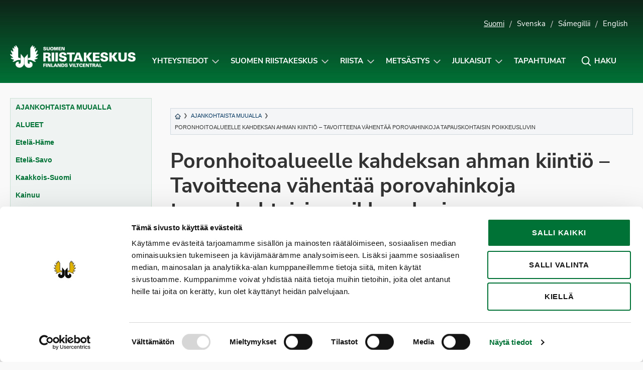

--- FILE ---
content_type: text/html; charset=UTF-8
request_url: https://riista.fi/poronhoitoalueelle-kahdeksan-ahman-kiintio-tavoitteena-vahentaa-porovahinkoja-tapauskohtaisin-poikkeusluvin/
body_size: 15107
content:
<!doctype html>
<html lang="fi" class="no-js">
<head>
	<meta charset="UTF-8">
	<meta name="viewport" content="width=device-width, initial-scale=1, viewport-fit=cover">
	<meta http-equiv="x-ua-compatible" content="ie=edge">
	<link rel="profile" href="https://gmpg.org/xfn/11">
	<script type="text/javascript" data-cookieconsent="ignore">
	window.dataLayer = window.dataLayer || [];

	function gtag() {
		dataLayer.push(arguments);
	}

	gtag("consent", "default", {
		ad_personalization: "denied",
		ad_storage: "denied",
		ad_user_data: "denied",
		analytics_storage: "denied",
		functionality_storage: "denied",
		personalization_storage: "denied",
		security_storage: "granted",
		wait_for_update: 500,
	});
	gtag("set", "ads_data_redaction", true);
	gtag("set", "url_passthrough", true);
</script>
<script type="text/javascript"
		id="Cookiebot"
		src="https://consent.cookiebot.com/uc.js"
		data-implementation="wp"
		data-cbid="cfdea13b-121c-4aac-a6bc-bc73b64c6a70"
						data-culture="FI"
				data-blockingmode="auto"
	></script>
<script>(function(html){html.className = html.className.replace(/\bno-js\b/,'js')})(document.documentElement);</script>
<meta name='robots' content='index, follow, max-image-preview:large, max-snippet:-1, max-video-preview:-1' />
	<style>img:is([sizes="auto" i], [sizes^="auto," i]) { contain-intrinsic-size: 3000px 1500px }</style>
	<!-- Jetpack Site Verification Tags -->
<meta name="google-site-verification" content="ylEoez3gcUIE5VYXvRgXpEQARjIzXW_86RWVhxE9nRo" />

	<!-- This site is optimized with the Yoast SEO plugin v26.3 - https://yoast.com/wordpress/plugins/seo/ -->
	<title>Poronhoitoalueelle kahdeksan ahman kiintiö – Tavoitteena vähentää porovahinkoja tapauskohtaisin poikkeusluvin - Suomen riistakeskus</title>
	<link rel="canonical" href="https://riista.fi/poronhoitoalueelle-kahdeksan-ahman-kiintio-tavoitteena-vahentaa-porovahinkoja-tapauskohtaisin-poikkeusluvin/" />
	<meta property="og:locale" content="fi_FI" />
	<meta property="og:type" content="article" />
	<meta property="og:title" content="Poronhoitoalueelle kahdeksan ahman kiintiö – Tavoitteena vähentää porovahinkoja tapauskohtaisin poikkeusluvin - Suomen riistakeskus" />
	<meta property="og:description" content="Maa- ja metsätalousministeriö antoi asetuksen, joka sallii kahdeksan ahman kaatamisen Pohjoisen ja Itäisen poronhoitoalueen kannanhoitoalueella. Vahinkoperusteiset poikkeusluvat myöntää&hellip;" />
	<meta property="og:url" content="https://riista.fi/poronhoitoalueelle-kahdeksan-ahman-kiintio-tavoitteena-vahentaa-porovahinkoja-tapauskohtaisin-poikkeusluvin/" />
	<meta property="og:site_name" content="Suomen riistakeskus" />
	<meta property="article:published_time" content="2017-02-10T09:44:41+00:00" />
	<meta name="author" content="mirjarantala" />
	<meta name="twitter:label1" content="Kirjoittanut" />
	<meta name="twitter:data1" content="mirjarantala" />
	<meta name="twitter:label2" content="Arvioitu lukuaika" />
	<meta name="twitter:data2" content="2 minuuttia" />
	<script type="application/ld+json" class="yoast-schema-graph">{"@context":"https://schema.org","@graph":[{"@type":"Article","@id":"https://riista.fi/poronhoitoalueelle-kahdeksan-ahman-kiintio-tavoitteena-vahentaa-porovahinkoja-tapauskohtaisin-poikkeusluvin/#article","isPartOf":{"@id":"https://riista.fi/poronhoitoalueelle-kahdeksan-ahman-kiintio-tavoitteena-vahentaa-porovahinkoja-tapauskohtaisin-poikkeusluvin/"},"author":{"name":"mirjarantala","@id":"https://riista.fi/#/schema/person/807822e03935a966e51189080cb0db2a"},"headline":"Poronhoitoalueelle kahdeksan ahman kiintiö – Tavoitteena vähentää porovahinkoja tapauskohtaisin poikkeusluvin","datePublished":"2017-02-10T09:44:41+00:00","mainEntityOfPage":{"@id":"https://riista.fi/poronhoitoalueelle-kahdeksan-ahman-kiintio-tavoitteena-vahentaa-porovahinkoja-tapauskohtaisin-poikkeusluvin/"},"wordCount":340,"publisher":{"@id":"https://riista.fi/#organization"},"keywords":["ahma"],"articleSection":["Ajankohtaista muualla"],"inLanguage":"fi"},{"@type":"WebPage","@id":"https://riista.fi/poronhoitoalueelle-kahdeksan-ahman-kiintio-tavoitteena-vahentaa-porovahinkoja-tapauskohtaisin-poikkeusluvin/","url":"https://riista.fi/poronhoitoalueelle-kahdeksan-ahman-kiintio-tavoitteena-vahentaa-porovahinkoja-tapauskohtaisin-poikkeusluvin/","name":"Poronhoitoalueelle kahdeksan ahman kiintiö – Tavoitteena vähentää porovahinkoja tapauskohtaisin poikkeusluvin - Suomen riistakeskus","isPartOf":{"@id":"https://riista.fi/#website"},"datePublished":"2017-02-10T09:44:41+00:00","breadcrumb":{"@id":"https://riista.fi/poronhoitoalueelle-kahdeksan-ahman-kiintio-tavoitteena-vahentaa-porovahinkoja-tapauskohtaisin-poikkeusluvin/#breadcrumb"},"inLanguage":"fi","potentialAction":[{"@type":"ReadAction","target":["https://riista.fi/poronhoitoalueelle-kahdeksan-ahman-kiintio-tavoitteena-vahentaa-porovahinkoja-tapauskohtaisin-poikkeusluvin/"]}]},{"@type":"BreadcrumbList","@id":"https://riista.fi/poronhoitoalueelle-kahdeksan-ahman-kiintio-tavoitteena-vahentaa-porovahinkoja-tapauskohtaisin-poikkeusluvin/#breadcrumb","itemListElement":[{"@type":"ListItem","position":1,"name":"Etusivu","item":"https://riista.fi/"},{"@type":"ListItem","position":2,"name":"Uutiset","item":"https://riista.fi/ajankohtaiset/"},{"@type":"ListItem","position":3,"name":"Poronhoitoalueelle kahdeksan ahman kiintiö – Tavoitteena vähentää porovahinkoja tapauskohtaisin poikkeusluvin"}]},{"@type":"WebSite","@id":"https://riista.fi/#website","url":"https://riista.fi/","name":"Suomen riistakeskus","description":"Finlands viltcentral","publisher":{"@id":"https://riista.fi/#organization"},"potentialAction":[{"@type":"SearchAction","target":{"@type":"EntryPoint","urlTemplate":"https://riista.fi/?s={search_term_string}"},"query-input":{"@type":"PropertyValueSpecification","valueRequired":true,"valueName":"search_term_string"}}],"inLanguage":"fi"},{"@type":"Organization","@id":"https://riista.fi/#organization","name":"Suomen riistakeskus","url":"https://riista.fi/","logo":{"@type":"ImageObject","inLanguage":"fi","@id":"https://riista.fi/#/schema/logo/image/","url":"https://riista.fi/wp-content/uploads/2025/10/riistakeskus-kokonega-www.png","contentUrl":"https://riista.fi/wp-content/uploads/2025/10/riistakeskus-kokonega-www.png","width":744,"height":133,"caption":"Suomen riistakeskus"},"image":{"@id":"https://riista.fi/#/schema/logo/image/"}},{"@type":"Person","@id":"https://riista.fi/#/schema/person/807822e03935a966e51189080cb0db2a","name":"mirjarantala","url":"https://riista.fi/author/mirjarantala/"}]}</script>
	<!-- / Yoast SEO plugin. -->


<link rel='dns-prefetch' href='//widgetlogic.org' />
<link rel='dns-prefetch' href='//www.googletagmanager.com' />
<link rel='dns-prefetch' href='//stats.wp.com' />
<link rel='dns-prefetch' href='//cdn.search.valu.pro' />
<link rel='dns-prefetch' href='//v0.wordpress.com' />
<link rel="alternate" type="application/rss+xml" title="Suomen riistakeskus &raquo; syöte" href="https://riista.fi/feed/" />
<link rel='stylesheet' id='wp-block-library-css' href='https://riista.fi/wp-includes/css/dist/block-library/style.min.css?ver=130894691c6b2389817d584856a7e7ed' type='text/css' media='all' />
<style id='classic-theme-styles-inline-css' type='text/css'>
/*! This file is auto-generated */
.wp-block-button__link{color:#fff;background-color:#32373c;border-radius:9999px;box-shadow:none;text-decoration:none;padding:calc(.667em + 2px) calc(1.333em + 2px);font-size:1.125em}.wp-block-file__button{background:#32373c;color:#fff;text-decoration:none}
</style>
<style id='findkit-search-blocks-view-inline-css' type='text/css'>
body:not(.wp-admin,.block-editor-iframe__body) .wp-block-findkit-search-group{display:none}.wp-block-findkit-search-modal figure{margin:0}.wp-block-findkit-search-embed{--findkit-search-input-size:56px;display:block;min-height:200px}input.wp-findkit-search-input{background-color:#f9f8f8;border:1px solid #000;border-radius:2rem;height:var(--findkit-search-input-size);padding-left:var(--findkit-search-input-size);padding-right:2rem;width:100%}.wp-findkit-input-wrap{position:relative}.wp-findkit-input-wrap:after{background-image:url([data-uri]);background-position:50%;background-repeat:no-repeat;bottom:0;content:"";display:block;pointer-events:none;position:absolute;top:0;width:var(--findkit-search-input-size)}

</style>
<style id='safe-svg-svg-icon-style-inline-css' type='text/css'>
.safe-svg-cover{text-align:center}.safe-svg-cover .safe-svg-inside{display:inline-block;max-width:100%}.safe-svg-cover svg{fill:currentColor;height:100%;max-height:100%;max-width:100%;width:100%}

</style>
<link rel='stylesheet' id='wp-components-css' href='https://riista.fi/wp-includes/css/dist/components/style.min.css?ver=130894691c6b2389817d584856a7e7ed' type='text/css' media='all' />
<link rel='stylesheet' id='wp-preferences-css' href='https://riista.fi/wp-includes/css/dist/preferences/style.min.css?ver=130894691c6b2389817d584856a7e7ed' type='text/css' media='all' />
<link rel='stylesheet' id='wp-block-editor-css' href='https://riista.fi/wp-includes/css/dist/block-editor/style.min.css?ver=130894691c6b2389817d584856a7e7ed' type='text/css' media='all' />
<link rel='stylesheet' id='popup-maker-block-library-style-css' href='https://riista.fi/wp-content/plugins/popup-maker/dist/packages/block-library-style.css?ver=dbea705cfafe089d65f1' type='text/css' media='all' />
<link rel='stylesheet' id='mediaelement-css' href='https://riista.fi/wp-includes/js/mediaelement/mediaelementplayer-legacy.min.css?ver=4.2.17' type='text/css' media='all' />
<link rel='stylesheet' id='wp-mediaelement-css' href='https://riista.fi/wp-includes/js/mediaelement/wp-mediaelement.min.css?ver=130894691c6b2389817d584856a7e7ed' type='text/css' media='all' />
<style id='jetpack-sharing-buttons-style-inline-css' type='text/css'>
.jetpack-sharing-buttons__services-list{display:flex;flex-direction:row;flex-wrap:wrap;gap:0;list-style-type:none;margin:5px;padding:0}.jetpack-sharing-buttons__services-list.has-small-icon-size{font-size:12px}.jetpack-sharing-buttons__services-list.has-normal-icon-size{font-size:16px}.jetpack-sharing-buttons__services-list.has-large-icon-size{font-size:24px}.jetpack-sharing-buttons__services-list.has-huge-icon-size{font-size:36px}@media print{.jetpack-sharing-buttons__services-list{display:none!important}}.editor-styles-wrapper .wp-block-jetpack-sharing-buttons{gap:0;padding-inline-start:0}ul.jetpack-sharing-buttons__services-list.has-background{padding:1.25em 2.375em}
</style>
<link rel='stylesheet' id='block-widget-css' href='https://riista.fi/wp-content/plugins/widget-logic/block_widget/css/widget.css?ver=1725446801' type='text/css' media='all' />
<style id='global-styles-inline-css' type='text/css'>
:root{--wp--preset--aspect-ratio--square: 1;--wp--preset--aspect-ratio--4-3: 4/3;--wp--preset--aspect-ratio--3-4: 3/4;--wp--preset--aspect-ratio--3-2: 3/2;--wp--preset--aspect-ratio--2-3: 2/3;--wp--preset--aspect-ratio--16-9: 16/9;--wp--preset--aspect-ratio--9-16: 9/16;--wp--preset--color--black: #000000;--wp--preset--color--cyan-bluish-gray: #abb8c3;--wp--preset--color--white: #ffffff;--wp--preset--color--pale-pink: #f78da7;--wp--preset--color--vivid-red: #cf2e2e;--wp--preset--color--luminous-vivid-orange: #ff6900;--wp--preset--color--luminous-vivid-amber: #fcb900;--wp--preset--color--light-green-cyan: #7bdcb5;--wp--preset--color--vivid-green-cyan: #00d084;--wp--preset--color--pale-cyan-blue: #8ed1fc;--wp--preset--color--vivid-cyan-blue: #0693e3;--wp--preset--color--vivid-purple: #9b51e0;--wp--preset--gradient--vivid-cyan-blue-to-vivid-purple: linear-gradient(135deg,rgba(6,147,227,1) 0%,rgb(155,81,224) 100%);--wp--preset--gradient--light-green-cyan-to-vivid-green-cyan: linear-gradient(135deg,rgb(122,220,180) 0%,rgb(0,208,130) 100%);--wp--preset--gradient--luminous-vivid-amber-to-luminous-vivid-orange: linear-gradient(135deg,rgba(252,185,0,1) 0%,rgba(255,105,0,1) 100%);--wp--preset--gradient--luminous-vivid-orange-to-vivid-red: linear-gradient(135deg,rgba(255,105,0,1) 0%,rgb(207,46,46) 100%);--wp--preset--gradient--very-light-gray-to-cyan-bluish-gray: linear-gradient(135deg,rgb(238,238,238) 0%,rgb(169,184,195) 100%);--wp--preset--gradient--cool-to-warm-spectrum: linear-gradient(135deg,rgb(74,234,220) 0%,rgb(151,120,209) 20%,rgb(207,42,186) 40%,rgb(238,44,130) 60%,rgb(251,105,98) 80%,rgb(254,248,76) 100%);--wp--preset--gradient--blush-light-purple: linear-gradient(135deg,rgb(255,206,236) 0%,rgb(152,150,240) 100%);--wp--preset--gradient--blush-bordeaux: linear-gradient(135deg,rgb(254,205,165) 0%,rgb(254,45,45) 50%,rgb(107,0,62) 100%);--wp--preset--gradient--luminous-dusk: linear-gradient(135deg,rgb(255,203,112) 0%,rgb(199,81,192) 50%,rgb(65,88,208) 100%);--wp--preset--gradient--pale-ocean: linear-gradient(135deg,rgb(255,245,203) 0%,rgb(182,227,212) 50%,rgb(51,167,181) 100%);--wp--preset--gradient--electric-grass: linear-gradient(135deg,rgb(202,248,128) 0%,rgb(113,206,126) 100%);--wp--preset--gradient--midnight: linear-gradient(135deg,rgb(2,3,129) 0%,rgb(40,116,252) 100%);--wp--preset--font-size--small: 13px;--wp--preset--font-size--medium: 20px;--wp--preset--font-size--large: 36px;--wp--preset--font-size--x-large: 42px;--wp--preset--spacing--20: 0.44rem;--wp--preset--spacing--30: 0.67rem;--wp--preset--spacing--40: 1rem;--wp--preset--spacing--50: 1.5rem;--wp--preset--spacing--60: 2.25rem;--wp--preset--spacing--70: 3.38rem;--wp--preset--spacing--80: 5.06rem;--wp--preset--shadow--natural: 6px 6px 9px rgba(0, 0, 0, 0.2);--wp--preset--shadow--deep: 12px 12px 50px rgba(0, 0, 0, 0.4);--wp--preset--shadow--sharp: 6px 6px 0px rgba(0, 0, 0, 0.2);--wp--preset--shadow--outlined: 6px 6px 0px -3px rgba(255, 255, 255, 1), 6px 6px rgba(0, 0, 0, 1);--wp--preset--shadow--crisp: 6px 6px 0px rgba(0, 0, 0, 1);}:where(.is-layout-flex){gap: 0.5em;}:where(.is-layout-grid){gap: 0.5em;}body .is-layout-flex{display: flex;}.is-layout-flex{flex-wrap: wrap;align-items: center;}.is-layout-flex > :is(*, div){margin: 0;}body .is-layout-grid{display: grid;}.is-layout-grid > :is(*, div){margin: 0;}:where(.wp-block-columns.is-layout-flex){gap: 2em;}:where(.wp-block-columns.is-layout-grid){gap: 2em;}:where(.wp-block-post-template.is-layout-flex){gap: 1.25em;}:where(.wp-block-post-template.is-layout-grid){gap: 1.25em;}.has-black-color{color: var(--wp--preset--color--black) !important;}.has-cyan-bluish-gray-color{color: var(--wp--preset--color--cyan-bluish-gray) !important;}.has-white-color{color: var(--wp--preset--color--white) !important;}.has-pale-pink-color{color: var(--wp--preset--color--pale-pink) !important;}.has-vivid-red-color{color: var(--wp--preset--color--vivid-red) !important;}.has-luminous-vivid-orange-color{color: var(--wp--preset--color--luminous-vivid-orange) !important;}.has-luminous-vivid-amber-color{color: var(--wp--preset--color--luminous-vivid-amber) !important;}.has-light-green-cyan-color{color: var(--wp--preset--color--light-green-cyan) !important;}.has-vivid-green-cyan-color{color: var(--wp--preset--color--vivid-green-cyan) !important;}.has-pale-cyan-blue-color{color: var(--wp--preset--color--pale-cyan-blue) !important;}.has-vivid-cyan-blue-color{color: var(--wp--preset--color--vivid-cyan-blue) !important;}.has-vivid-purple-color{color: var(--wp--preset--color--vivid-purple) !important;}.has-black-background-color{background-color: var(--wp--preset--color--black) !important;}.has-cyan-bluish-gray-background-color{background-color: var(--wp--preset--color--cyan-bluish-gray) !important;}.has-white-background-color{background-color: var(--wp--preset--color--white) !important;}.has-pale-pink-background-color{background-color: var(--wp--preset--color--pale-pink) !important;}.has-vivid-red-background-color{background-color: var(--wp--preset--color--vivid-red) !important;}.has-luminous-vivid-orange-background-color{background-color: var(--wp--preset--color--luminous-vivid-orange) !important;}.has-luminous-vivid-amber-background-color{background-color: var(--wp--preset--color--luminous-vivid-amber) !important;}.has-light-green-cyan-background-color{background-color: var(--wp--preset--color--light-green-cyan) !important;}.has-vivid-green-cyan-background-color{background-color: var(--wp--preset--color--vivid-green-cyan) !important;}.has-pale-cyan-blue-background-color{background-color: var(--wp--preset--color--pale-cyan-blue) !important;}.has-vivid-cyan-blue-background-color{background-color: var(--wp--preset--color--vivid-cyan-blue) !important;}.has-vivid-purple-background-color{background-color: var(--wp--preset--color--vivid-purple) !important;}.has-black-border-color{border-color: var(--wp--preset--color--black) !important;}.has-cyan-bluish-gray-border-color{border-color: var(--wp--preset--color--cyan-bluish-gray) !important;}.has-white-border-color{border-color: var(--wp--preset--color--white) !important;}.has-pale-pink-border-color{border-color: var(--wp--preset--color--pale-pink) !important;}.has-vivid-red-border-color{border-color: var(--wp--preset--color--vivid-red) !important;}.has-luminous-vivid-orange-border-color{border-color: var(--wp--preset--color--luminous-vivid-orange) !important;}.has-luminous-vivid-amber-border-color{border-color: var(--wp--preset--color--luminous-vivid-amber) !important;}.has-light-green-cyan-border-color{border-color: var(--wp--preset--color--light-green-cyan) !important;}.has-vivid-green-cyan-border-color{border-color: var(--wp--preset--color--vivid-green-cyan) !important;}.has-pale-cyan-blue-border-color{border-color: var(--wp--preset--color--pale-cyan-blue) !important;}.has-vivid-cyan-blue-border-color{border-color: var(--wp--preset--color--vivid-cyan-blue) !important;}.has-vivid-purple-border-color{border-color: var(--wp--preset--color--vivid-purple) !important;}.has-vivid-cyan-blue-to-vivid-purple-gradient-background{background: var(--wp--preset--gradient--vivid-cyan-blue-to-vivid-purple) !important;}.has-light-green-cyan-to-vivid-green-cyan-gradient-background{background: var(--wp--preset--gradient--light-green-cyan-to-vivid-green-cyan) !important;}.has-luminous-vivid-amber-to-luminous-vivid-orange-gradient-background{background: var(--wp--preset--gradient--luminous-vivid-amber-to-luminous-vivid-orange) !important;}.has-luminous-vivid-orange-to-vivid-red-gradient-background{background: var(--wp--preset--gradient--luminous-vivid-orange-to-vivid-red) !important;}.has-very-light-gray-to-cyan-bluish-gray-gradient-background{background: var(--wp--preset--gradient--very-light-gray-to-cyan-bluish-gray) !important;}.has-cool-to-warm-spectrum-gradient-background{background: var(--wp--preset--gradient--cool-to-warm-spectrum) !important;}.has-blush-light-purple-gradient-background{background: var(--wp--preset--gradient--blush-light-purple) !important;}.has-blush-bordeaux-gradient-background{background: var(--wp--preset--gradient--blush-bordeaux) !important;}.has-luminous-dusk-gradient-background{background: var(--wp--preset--gradient--luminous-dusk) !important;}.has-pale-ocean-gradient-background{background: var(--wp--preset--gradient--pale-ocean) !important;}.has-electric-grass-gradient-background{background: var(--wp--preset--gradient--electric-grass) !important;}.has-midnight-gradient-background{background: var(--wp--preset--gradient--midnight) !important;}.has-small-font-size{font-size: var(--wp--preset--font-size--small) !important;}.has-medium-font-size{font-size: var(--wp--preset--font-size--medium) !important;}.has-large-font-size{font-size: var(--wp--preset--font-size--large) !important;}.has-x-large-font-size{font-size: var(--wp--preset--font-size--x-large) !important;}
:where(.wp-block-post-template.is-layout-flex){gap: 1.25em;}:where(.wp-block-post-template.is-layout-grid){gap: 1.25em;}
:where(.wp-block-columns.is-layout-flex){gap: 2em;}:where(.wp-block-columns.is-layout-grid){gap: 2em;}
:root :where(.wp-block-pullquote){font-size: 1.5em;line-height: 1.6;}
</style>
<link rel='stylesheet' id='wpfaqstyle-css' href='https://riista.fi/wp-content/plugins/wp-faq/views/default/style.css?ver=1.7' type='text/css' media='screen' />
<link rel='stylesheet' id='font-nunito-css' href='https://riista.fi/wp-content/themes/riistakeskus/fonts/nunito/nunito.css?ver=130894691c6b2389817d584856a7e7ed' type='text/css' media='all' />
<link rel='stylesheet' id='riistakeskus2018-styles-css' href='https://riista.fi/wp-content/themes/riistakeskus/style.css?ver=1637140775' type='text/css' media='all' />
<link rel='stylesheet' id='modaal-css-css' href='https://riista.fi/wp-content/themes/riistakeskus/css/modaal.min.css?ver=130894691c6b2389817d584856a7e7ed' type='text/css' media='all' />
<link rel='stylesheet' id='sharedaddy-css' href='https://riista.fi/wp-content/plugins/jetpack/modules/sharedaddy/sharing.css?ver=15.2' type='text/css' media='all' />
<link rel='stylesheet' id='social-logos-css' href='https://riista.fi/wp-content/plugins/jetpack/_inc/social-logos/social-logos.min.css?ver=15.2' type='text/css' media='all' />
<script type="text/javascript" src="https://riista.fi/wp-includes/js/jquery/jquery.min.js?ver=3.7.1" id="jquery-core-js"></script>
<script type="text/javascript" src="https://riista.fi/wp-content/plugins/wp-faq/js/wp-faq.js?ver=130894691c6b2389817d584856a7e7ed" id="faqs-js"></script>

<!-- Google tag (gtag.js) snippet added by Site Kit -->
<!-- Google Analytics snippet added by Site Kit -->
<script type="text/javascript" src="https://www.googletagmanager.com/gtag/js?id=G-CFR0WDKTCN" id="google_gtagjs-js" async></script>
<script type="text/javascript" id="google_gtagjs-js-after">
/* <![CDATA[ */
window.dataLayer = window.dataLayer || [];function gtag(){dataLayer.push(arguments);}
gtag("set","linker",{"domains":["riista.fi"]});
gtag("js", new Date());
gtag("set", "developer_id.dZTNiMT", true);
gtag("config", "G-CFR0WDKTCN");
/* ]]> */
</script>
<script type="text/javascript" src="https://cdn.search.valu.pro/riistapaketti/loader.js" id="valu-search-js"></script>
<link rel="EditURI" type="application/rsd+xml" title="RSD" href="https://riista.fi/xmlrpc.php?rsd" />
<!-- Stream WordPress user activity plugin v4.1.1 -->
<script type='application/json' class='wordpress escaped' id='findkit'>{&quot;showInSearch&quot;:true,&quot;title&quot;:&quot;Poronhoitoalueelle kahdeksan ahman kiinti\u00f6 \u2013 Tavoitteena v\u00e4hent\u00e4\u00e4 porovahinkoja tapauskohtaisin poikkeusluvin&quot;,&quot;created&quot;:&quot;2017-02-10T11:44:41+02:00&quot;,&quot;modified&quot;:&quot;2017-02-10T11:44:41+02:00&quot;,&quot;customFields&quot;:{&quot;wpPostId&quot;:{&quot;type&quot;:&quot;number&quot;,&quot;value&quot;:17757}},&quot;language&quot;:&quot;fi&quot;,&quot;tags&quot;:[&quot;wordpress&quot;,&quot;domain\/riista.fi\/wordpress&quot;,&quot;wp_blog_name\/suomen-riistakeskus&quot;,&quot;domain\/riista.fi\/wp_blog_name\/suomen-riistakeskus&quot;,&quot;public&quot;,&quot;wp_post_type\/post&quot;,&quot;domain\/riista.fi\/wp_post_type\/post&quot;,&quot;domain\/riista.fi\/wp_taxonomy\/category\/ajankohtaista-muualla&quot;,&quot;wp_taxonomy\/category\/ajankohtaista-muualla&quot;,&quot;domain\/riista.fi\/wp_taxonomy\/post_tag\/ahma&quot;,&quot;wp_taxonomy\/post_tag\/ahma&quot;]}</script>		<style>
			#wp-admin-bar-findkit-adminbar a::before {
				content: "\f179";
				top: 2px;
			}
		</style>
		<meta name="generator" content="Site Kit by Google 1.165.0" />
	<script type="text/javascript">
		var ajaxurl = 'https://riista.fi/wp-admin/admin-ajax.php';
	</script>
	
<link rel="alternate" type="application/rss+xml" title="Podcast RSS syöte" href="https://riista.fi/feed/podcast" />

	<style>img#wpstats{display:none}</style>
		<script type="text/javascript">
	var wpfaqAjax = "https://riista.fi/wp-content/plugins/wp-faq/wp-faq-ajax.php?";
	var faqs_ajaxurl = "https://riista.fi/wp-admin/admin-ajax.php?";
var wpfaqUrl = "https://riista.fi/wp-content/plugins/wp-faq";

var faqs_config = {};
faqs_config.scroll_offset = '';
</script>		<style type="text/css" id="wp-custom-css">
			#game-area-4098,
#game-area-4106,
#game-area-4061,
#game-area-4105,
#game-area-4133,
#game-area-4101 {
	display:none;
}

.game-area-4098 td,
.game-area-4106 td,
.game-area-4061 td,
.game-area-4105 td,
.game-area-4133 td,
.game-area-4101 td {
	display:none !important;
}

.game-times__single.game-area-0 {
	display: table-cell;
}

.pum-overlay.pum-active, .pum-overlay.pum-active .popmake.active {
	display: block !important;
	opacity: 1 !important;
}

.nosto__kuva:focus {
	background: center;
	background-size: cover; 
}

body .site-footer .footer-svg {
	width: auto !important;
}

.home .palstat-3 .peruslaatikko {
	justify-content: start;
	align-items: start;
}

.home .palstat-3 .peruslaatikko p {
	text-align: left;
}

._2xcVpGaA4S5bEmRhGgqRk6_0 { margin-bottom: 10px !important; }

.nosto.pieni .nosto__teksti {
	width: 100%;
}

a.tapahtumanosto:hover, a.tapahtumanosto:active { text-decoration: underline !important; }

svg.valakia {
	width: 105px;
	height: auto;
}		</style>
		</head>

<body data-rsssl=1 class="wp-singular post-template-default single single-post postid-17757 single-format-standard wp-custom-logo wp-theme-riistakeskus" itemscope itemtype="http://schema.org/WebPage">

	<div id="page" class="site">
		<a class="skip-to-content screen-reader-text" href="#main">Siirry sisältöön</a>

		
<header id="masthead" class="site-header hide-for-print" role="banner" itemscope itemtype="http://schema.org/WPHeader">



		<div class="container kielivalikko show-for-large">
		<ul>
				<li class="lang-item lang-item-2 lang-item-fi current-lang lang-item-first"><a  lang="fi" hreflang="fi" href="https://riista.fi/poronhoitoalueelle-kahdeksan-ahman-kiintio-tavoitteena-vahentaa-porovahinkoja-tapauskohtaisin-poikkeusluvin/">Suomi</a></li>
	<li class="lang-item lang-item-4 lang-item-sv no-translation"><a  lang="sv-SE" hreflang="sv-SE" href="https://riista.fi/sv/">Svenska</a></li>
	<li class="lang-item lang-item-3 lang-item-se no-translation"><a  lang="se" hreflang="se" href="https://riista.fi/se/">Sámegillii</a></li>
	<li class="lang-item lang-item-5 lang-item-en no-translation"><a  lang="en-US" hreflang="en-US" href="https://riista.fi/en/">English</a></li>
					</ul>
	</div>
	
	<div class="container navigation-container">

		<div class="site-branding">

		
	<p class="site-title"><a href="https://riista.fi/" rel="home"><span class="screen-reader-text">Suomen riistakeskus</span><img src="https://riista.fi/wp-content/uploads/2025/10/riistakeskus-kokonega-www-630x113.png" alt="Suomen riistakeskus" aria-hidden="true" /></a></p>
	
</div><!-- .site-branding -->



		<nav id="site-navigation" class="main-navigation" role="navigation" aria-label="Ylävalikko">

		<div class="search__form search-form">
	<input type="search" placeholder="Kirjoita hakusana..." class="addsearch search__input search-field" name="s" value="" aria-label="Kirjoita hakusana" data-addsearch-field="true" required />

	<button id="search__close" class="button search__close" aria-label="Sulje hakupalkki" title="Sulje hakupalkki" role="button" tabindex="0">
		<i class="icon-close" aria-hidden="true"></i>
		<span class="screen-reader-text">Sulje hakupalkki</span>
	</button>
</div>

		<ul id="primary-menu" class="menu menu-right"><li id="menu-item-21690" class="menu-item menu-item-type-post_type menu-item-object-page menu-item-has-children menu-item-21690"><a href="https://riista.fi/riistahallinto/yhteystiedot/">Yhteystiedot</a><button class="sub-menu-toggle" aria-expanded="false" onClick="riistaExpandSubMenu(this)"><span class="screen-reader-text" data-open-text="Avaa alavalikko Yhteystiedot-sivulle" data-close-text="Sulje alavalikko Yhteystiedot-sivulle">Avaa alavalikko Yhteystiedot-sivulle</span></button>
<ul class="sub-menu">
	<li id="menu-item-21698" class="menu-item menu-item-type-post_type menu-item-object-page menu-item-21698"><a href="https://riista.fi/riistahallinto/yhteystiedot/">Suomen riistakeskus</a></li>
	<li id="menu-item-21701" class="menu-item menu-item-type-post_type menu-item-object-page menu-item-21701"><a href="https://riista.fi/metsastys/palvelut-metsastajalle/metsastyskortti/">Metsästäjärekisteri &#8211; Metsästyskortti ja osoitteenmuutokset</a></li>
	<li id="menu-item-27592" class="menu-item menu-item-type-post_type menu-item-object-page menu-item-27592"><a href="https://riista.fi/riistahallinto/sahkoinen-asiointi/oma-riista-yhteystiedot/">Oma riista -help desk (neuvonta)</a></li>
	<li id="menu-item-21699" class="menu-item menu-item-type-post_type menu-item-object-page menu-item-21699"><a href="https://riista.fi/riistahallinto/yhteystiedot/yhteystietohaku/">YHTEYSTIETOHAKU: Riistanhoitoyhdistykset, Suomen riistakeskuksen hallitus ja riistaneuvostot</a></li>
</ul>
</li>
<li id="menu-item-509" class="menu-item menu-item-type-post_type menu-item-object-page menu-item-has-children menu-item-509"><a href="https://riista.fi/riistahallinto/">Suomen riistakeskus</a><button class="sub-menu-toggle" aria-expanded="false" onClick="riistaExpandSubMenu(this)"><span class="screen-reader-text" data-open-text="Avaa alavalikko Suomen riistakeskus-sivulle" data-close-text="Sulje alavalikko Suomen riistakeskus-sivulle">Avaa alavalikko Suomen riistakeskus-sivulle</span></button>
<ul class="sub-menu">
	<li id="menu-item-35394" class="menu-item menu-item-type-custom menu-item-object-custom menu-item-35394"><a href="https://riista.fi/riistahallinto/">Suomen riistakeskus</a></li>
	<li id="menu-item-21685" class="menu-item menu-item-type-post_type menu-item-object-page menu-item-21685"><a href="https://riista.fi/riistahallinto/valtakunnallinen-riistaneuvosto/">Valtakunnallinen riistaneuvosto</a></li>
	<li id="menu-item-21684" class="menu-item menu-item-type-post_type menu-item-object-page menu-item-21684"><a href="https://riista.fi/riistahallinto/alueelliset-riistaneuvostot/">Alueelliset riistaneuvostot</a></li>
	<li id="menu-item-21687" class="menu-item menu-item-type-post_type menu-item-object-page menu-item-21687"><a href="https://riista.fi/riistahallinto/riistanhoitoyhdistykset/">Riistanhoitoyhdistykset</a></li>
	<li id="menu-item-21682" class="menu-item menu-item-type-post_type menu-item-object-page menu-item-21682"><a href="https://riista.fi/riistahallinto/julkinen-riistakonserni/">Julkinen riistakonserni</a></li>
	<li id="menu-item-21688" class="menu-item menu-item-type-post_type menu-item-object-page menu-item-21688"><a href="https://riista.fi/riistahallinto/kansainvalinen-yhteistyo/">Kansainvälinen yhteistyö</a></li>
</ul>
</li>
<li id="menu-item-510" class="menu-item menu-item-type-post_type menu-item-object-page menu-item-has-children menu-item-510"><a href="https://riista.fi/riistatalous/">Riista</a><button class="sub-menu-toggle" aria-expanded="false" onClick="riistaExpandSubMenu(this)"><span class="screen-reader-text" data-open-text="Avaa alavalikko Riista-sivulle" data-close-text="Sulje alavalikko Riista-sivulle">Avaa alavalikko Riista-sivulle</span></button>
<ul class="sub-menu">
	<li id="menu-item-32581" class="menu-item menu-item-type-post_type menu-item-object-page menu-item-32581"><a href="https://riista.fi/riistatalous/elaimet/">Eläimet</a></li>
	<li id="menu-item-22807" class="menu-item menu-item-type-post_type menu-item-object-page menu-item-22807"><a href="https://riista.fi/riistatalous/luonnon-ja-riistanhoito/">Luonnon- ja riistanhoito</a></li>
	<li id="menu-item-32582" class="menu-item menu-item-type-post_type menu-item-object-page menu-item-32582"><a href="https://riista.fi/riistatalous/hoitosuunnitelmat/">Hoitosuunnitelmat</a></li>
	<li id="menu-item-32583" class="menu-item menu-item-type-post_type menu-item-object-page menu-item-32583"><a href="https://riista.fi/riistatalous/hoitosuunnitelmien-toimeenpano/">Hoitosuunnitelmien toimeenpano</a></li>
	<li id="menu-item-32584" class="menu-item menu-item-type-post_type menu-item-object-page menu-item-32584"><a href="https://riista.fi/riistatalous/riistakantojen-seuranta/">Seuranta</a></li>
	<li id="menu-item-32585" class="menu-item menu-item-type-post_type menu-item-object-page menu-item-32585"><a href="https://riista.fi/riistatalous/riistakantojen-verotuksen-suunnittelu/">Verotuksen suunnittelu</a></li>
	<li id="menu-item-705" class="menu-item menu-item-type-post_type menu-item-object-page menu-item-705"><a href="https://riista.fi/riistatalous/riistavahingot-ja-konfliktit/">Riistavahingot ja -konfliktit</a></li>
	<li id="menu-item-706" class="menu-item menu-item-type-post_type menu-item-object-page menu-item-706"><a href="https://riista.fi/riistatalous/hyvinvointia-riistasta/">Hyvinvointia riistasta</a></li>
	<li id="menu-item-21842" class="menu-item menu-item-type-post_type menu-item-object-page menu-item-21842"><a href="https://riista.fi/riistatalous/kuolleena-loytyneet-riistaelaimet-omistusoikeudet-ja-ohje-kasittelyyn/">Kuolleena löytyneet riistaeläimet</a></li>
</ul>
</li>
<li id="menu-item-511" class="menu-item menu-item-type-post_type menu-item-object-page menu-item-has-children menu-item-511"><a href="https://riista.fi/metsastys/">Metsästys</a><button class="sub-menu-toggle" aria-expanded="false" onClick="riistaExpandSubMenu(this)"><span class="screen-reader-text" data-open-text="Avaa alavalikko Metsästys-sivulle" data-close-text="Sulje alavalikko Metsästys-sivulle">Avaa alavalikko Metsästys-sivulle</span></button>
<ul class="sub-menu">
	<li id="menu-item-707" class="menu-item menu-item-type-post_type menu-item-object-page menu-item-707"><a href="https://riista.fi/metsastys/metsastysajat/">Metsästys- ja pyyntiajat</a></li>
	<li id="menu-item-708" class="menu-item menu-item-type-post_type menu-item-object-page menu-item-708"><a href="https://riista.fi/metsastys/haluatko-metsastajaksi/">Haluatko metsästäjäksi?</a></li>
	<li id="menu-item-709" class="menu-item menu-item-type-post_type menu-item-object-page menu-item-709"><a href="https://riista.fi/metsastys/palvelut-metsastajalle/">Palvelut metsästäjälle</a></li>
	<li id="menu-item-7775" class="menu-item menu-item-type-post_type menu-item-object-page menu-item-7775"><a href="https://riista.fi/metsastys/tapahtumahaku/">Tapahtumahaku</a></li>
	<li id="menu-item-513" class="menu-item menu-item-type-post_type menu-item-object-page menu-item-513"><a href="https://riista.fi/metsastys/lupien-haku/">Lupien hakeminen</a></li>
	<li id="menu-item-26118" class="menu-item menu-item-type-post_type menu-item-object-page menu-item-26118"><a href="https://riista.fi/metsastys/saalisilmoitukset/">Saalisilmoitukset ja -näytteet</a></li>
	<li id="menu-item-29075" class="menu-item menu-item-type-post_type menu-item-object-page menu-item-29075"><a href="https://riista.fi/metsastys/saaliin-kaupallinen-hyodyntaminen/">Saaliin kaupallinen hyödyntäminen</a></li>
	<li id="menu-item-26117" class="menu-item menu-item-type-post_type menu-item-object-page menu-item-26117"><a href="https://riista.fi/metsastys/muut-lomakkeet/">Muut lomakkeet</a></li>
	<li id="menu-item-9607" class="menu-item menu-item-type-post_type menu-item-object-page menu-item-9607"><a href="https://riista.fi/metsastys/saalisseuranta/">Saalisseuranta</a></li>
</ul>
</li>
<li id="menu-item-508" class="menu-item menu-item-type-post_type menu-item-object-page menu-item-has-children menu-item-508"><a href="https://riista.fi/julkaisut/">Julkaisut</a><button class="sub-menu-toggle" aria-expanded="false" onClick="riistaExpandSubMenu(this)"><span class="screen-reader-text" data-open-text="Avaa alavalikko Julkaisut-sivulle" data-close-text="Sulje alavalikko Julkaisut-sivulle">Avaa alavalikko Julkaisut-sivulle</span></button>
<ul class="sub-menu">
	<li id="menu-item-21668" class="menu-item menu-item-type-post_type menu-item-object-page menu-item-21668"><a href="https://riista.fi/julkaisut/metsastaja-lehti/">Metsästäjä-lehti</a></li>
	<li id="menu-item-21672" class="menu-item menu-item-type-post_type menu-item-object-page menu-item-21672"><a href="https://riista.fi/julkaisut/esitteet/">Esitteet</a></li>
	<li id="menu-item-27328" class="menu-item menu-item-type-post_type menu-item-object-page menu-item-27328"><a href="https://riista.fi/julkaisut/oppaat/">Oppaat</a></li>
</ul>
</li>
<li id="menu-item-24957" class="menu-item menu-item-type-post_type menu-item-object-page menu-item-24957"><a href="https://riista.fi/metsastys/tapahtumahaku/">Tapahtumat</a></li>
<li class="menu-item menu-item-with-icon menu-item-search"><a role="button" tabindex="0" nohref id="valu-search-open" aria-label="Avaa hakupalkki"><svg class="icon icon-search" viewBox="0 0 24 24" aria-hidden="true"><path d="M21.706 20.294l-4.531-4.531c1.144-1.45 1.825-3.281 1.825-5.262 0-4.688-3.813-8.5-8.5-8.5s-8.5 3.813-8.5 8.5c0 4.688 3.813 8.5 8.5 8.5 1.981 0 3.813-0.681 5.256-1.825l4.531 4.531c0.194 0.194 0.45 0.294 0.706 0.294s0.513-0.1 0.706-0.294c0.4-0.387 0.4-1.025 0.006-1.413zM4 10.5c0-3.581 2.919-6.5 6.5-6.5s6.5 2.919 6.5 6.5c0 1.775-0.712 3.381-1.869 4.556-0.012 0.012-0.025 0.025-0.037 0.038s-0.025 0.025-0.038 0.038c-1.175 1.156-2.781 1.869-4.556 1.869-3.581 0-6.5-2.919-6.5-6.5z"></path></svg><span class="show-for-large">Haku</span></a></li><li id="search__open" style="display: none; visibility: hidden;"></li></ul>		</nav><!-- #site-navigation -->

	</div>

	
</header><!-- #masthead -->

		<div id="content" class="site-content" itemscope itemprop="mainContentOfPage">

		
		<div id="primary" class="content-area container">
			<aside class="sivupalkki" role="complementary" aria-label="Sivunavigointi">

	<div id="secondary" class="sivupalkki__alue">
		



					<ul class="side-nav">
				<li class="cat-item cat-item-64"><a href="https://riista.fi/category/ajankohtaista-muualla/">Ajankohtaista muualla</a>
</li>
	<li class="cat-item cat-item-15"><a href="https://riista.fi/category/alueet/">Alueet</a>
<ul class='children'>
	<li class="cat-item cat-item-16"><a href="https://riista.fi/category/alueet/etela-hame/">Etelä-Häme</a>
</li>
	<li class="cat-item cat-item-17"><a href="https://riista.fi/category/alueet/etela-savo/">Etelä-Savo</a>
</li>
	<li class="cat-item cat-item-18"><a href="https://riista.fi/category/alueet/kaakkois-suomi/">Kaakkois-Suomi</a>
</li>
	<li class="cat-item cat-item-19"><a href="https://riista.fi/category/alueet/kainuu/">Kainuu</a>
</li>
	<li class="cat-item cat-item-20"><a href="https://riista.fi/category/alueet/keski-suomi/">Keski-Suomi</a>
</li>
	<li class="cat-item cat-item-21"><a href="https://riista.fi/category/alueet/lappi/">Lappi</a>
</li>
	<li class="cat-item cat-item-22"><a href="https://riista.fi/category/alueet/oulu/">Oulu</a>
</li>
	<li class="cat-item cat-item-23"><a href="https://riista.fi/category/alueet/pohjanmaa/">Pohjanmaa</a>
</li>
	<li class="cat-item cat-item-24"><a href="https://riista.fi/category/alueet/pohjois-hame/">Pohjois-Häme</a>
</li>
	<li class="cat-item cat-item-25"><a href="https://riista.fi/category/alueet/pohjois-karjala/">Pohjois-Karjala</a>
</li>
	<li class="cat-item cat-item-26"><a href="https://riista.fi/category/alueet/pohjois-savo/">Pohjois-Savo</a>
</li>
	<li class="cat-item cat-item-27"><a href="https://riista.fi/category/alueet/rannikko-pohjanmaa/">Rannikko-Pohjanmaa</a>
</li>
	<li class="cat-item cat-item-28"><a href="https://riista.fi/category/alueet/satakunta/">Satakunta</a>
</li>
	<li class="cat-item cat-item-29"><a href="https://riista.fi/category/alueet/uusimaa/">Uusimaa</a>
</li>
	<li class="cat-item cat-item-30"><a href="https://riista.fi/category/alueet/varsinais-suomi/">Varsinais-Suomi</a>
</li>
</ul>
</li>
	<li class="cat-item cat-item-14"><a href="https://riista.fi/category/rekry/">Avoimet työpaikat</a>
</li>
	<li class="cat-item cat-item-11"><a href="https://riista.fi/category/julkaisut/">Julkaisut</a>
</li>
	<li class="cat-item cat-item-8"><a href="https://riista.fi/category/jht/">Julkiset hallintotehtävät</a>
</li>
	<li class="cat-item cat-item-12"><a href="https://riista.fi/category/metsastysajat/">Metsästysajat</a>
</li>
	<li class="cat-item cat-item-2342"><a href="https://riista.fi/category/palvelut/">Palvelut</a>
</li>
	<li class="cat-item cat-item-2338"><a href="https://riista.fi/category/riistatalous/">Riistatalous</a>
</li>
	<li class="cat-item cat-item-13"><a href="https://riista.fi/category/srva/">Suurriistavirka-apu</a>
</li>
	<li class="cat-item cat-item-9"><a href="https://riista.fi/category/tapahtumat/">Tapahtumat</a>
</li>
	<li class="cat-item cat-item-2164"><a href="https://riista.fi/category/yleista/">Yleistä</a>
</li>
			</ul>
		
	</div>

	<div id="tertiary" class="sivupalkki__alue">
		<div id="side-content">

		
		<div id="p2p-2" class="panel widget widget_p2p"><h2 class="widget-title">Aiheeseen liittyvää</h2><ul id="content_to_content_list"><li><a href="https://riista.fi/vahinkoperusteisilla-poikkeusluvilla-saaliiksi-kahdeksan-ahmaa/">Vahinkoperusteisilla poikkeusluvilla saaliiksi kahdeksan ahmaa</a></li><li><a href="https://riista.fi/kaksi-ahmapoikkeuslupaa-enontekiolle/">Kaksi ahmapoikkeuslupaa Enontekiölle</a></li><li><a href="https://riista.fi/kaksi-uutta-ahmapoikkeuslupaa-myonnetty/">Kaksi uutta ahmapoikkeuslupaa myönnetty</a></li><li><a href="https://riista.fi/maa-ja-metsatalousministerio-esittaa-rajoitettua-ahmojen-metsastysta-porovahinkojen-vahentamiseksi/">Maa- ja metsätalousministeriö esittää rajoitettua ahmojen metsästystä porovahinkojen vähentämiseksi</a></li></ul></div>
		
		</div><!-- #side-content -->
	</div><!-- #secondary .widget-area -->
</aside>
			<main id="main" class="site-main">

			
			
<article id="post-17757" class="post-17757 post type-post status-publish format-standard hentry category-ajankohtaista-muualla tag-ahma">
	<header class="entry-header">
		<nav aria-label="Olet tässä:" role="navigation"><ul class="breadcrumbs hide-for-print"><li><a href="https://riista.fi" title="Etusivu"><svg class="icon icon-home" viewBox="0 0 24 24"><path d="M22.262 10.468c-3.39-2.854-9.546-8.171-9.607-8.225l-0.655-0.563-0.652 0.563c-0.062 0.053-6.221 5.368-9.66 8.248-0.438 0.394-0.688 0.945-0.688 1.509 0 1.104 0.896 2 2 2h1v6c0 1.104 0.896 2 2 2h12c1.104 0 2-0.896 2-2v-6h1c1.104 0 2-0.896 2-2 0-0.598-0.275-1.161-0.738-1.532zM14 20h-4v-5h4v5zM18 12l0.002 8c-0.002 0-3.002 0-3.002 0v-6h-6v6h-3v-8h-3.001c2.765-2.312 7.315-6.227 9.001-7.68 1.686 1.453 6.234 5.367 9 7.681 0 0-3 0-3-0.001z"></path></svg><span class="screen-reader-text">Etusivu</span></a></li><li><a href="https://riista.fi/category/ajankohtaista-muualla/" rel="category tag">Ajankohtaista muualla</a></li><li><span class="hide-for-medium">Poronhoitoalueelle kahdeksan ahman&hellip;</span><span class="show-for-medium">Poronhoitoalueelle kahdeksan ahman kiintiö – Tavoitteena vähentää porovahinkoja tapauskohtaisin poikkeusluvin</span></li><a aria-label="Avaa alasivujen valikko" href="#navigation-mobile-wrapper" class="menu-toggle modaal hide-for-medium"></a></ul></nav><h1 class="entry-title">Poronhoitoalueelle kahdeksan ahman kiintiö – Tavoitteena vähentää porovahinkoja tapauskohtaisin poikkeusluvin</h1>		<div class="entry-meta">
			<p class="entry-time"><time datetime="2017-02-10T11:44:41+02:00">Perjantai 10.2.2017</time></p>
		</div><!-- .entry-meta -->
			</header><!-- .entry-header -->

	<div class="entry-content">
	<p><strong>Maa- ja metsätalousministeriö antoi asetuksen, joka sallii kahdeksan ahman kaatamisen Pohjoisen ja Itäisen poronhoitoalueen kannanhoitoalueella. Vahinkoperusteiset poikkeusluvat myöntää Suomen riistakeskus. Asetus astuu voimaan 10.2.2017. Jokaista lupaa harkitaan tapauskohtaisesti ja ne kohdistetaan paljon vahinkoa aiheuttaneisiin ahmoihin.</strong></p>
<p>Ahman metsästystä valvotaan erityisen tarkasti. Kaadetut ahmat ilmoitetaan Riistakeskuksen ja poliisin lisäksi Metsähallituksen erätarkastajalle, ja tämän talven erävalvontaa tehostetaan. Metsästyksessä pyritään varmistamaan, että saaliiksi ei päädy naaras, jolla on pentuja pesässä, tai jota alle vuoden ikäinen pentu seuraa. Tieto saaliiksi päätyneistä ahmoista dokumentoidaan tarkasti, ja kerätty tieto vaikuttaa seuraavien lupien myöntämiseen.</p>
<p>Luonnonvarakeskuksen arvion mukaan Suomessa oli vuonna 2016 noin 220–250 ahmaa, joista arviolta sata liikkuu poronhoitoalueella. Kaatokiintiön enimmäismäärä, kahdeksan ahmaa, on 3,2–3,6 prosenttia koko Suomen ahmakannasta, ja noin kahdeksan prosenttia poronhoitoalueen ahmoista. Kaatokiintiö ei siis toteutuessaan heikennä ahman suojelutasoa, vaikka ahma onkin hidas lisääntymään.</p>
<p>Vuonna 2016 ilmoitettiin 2794 ahman tappamaa poroa. Ahman aiheuttamat porovahingot olivat 6,37 miljoonaa euroa. Myönnettävien poikkeuslupien vaikutusta ahmavahinkoihin ei voida täysin ennakoida, sillä vahinkoihin vaikuttavat myös lumi- ja sääolosuhteet. On arvioitu, että yksi ahma tappaa kaksi poroa kuukaudessa. Näin laskettuna kahdeksan ahman kaataminen estäisi vuodessa 192 porovahinkoa eli säästäisi noin puoli miljoonaa euroa vahingonkorvauksia.</p>
<p>Suotuisissa oloissa ahma voi raadella jopa toista kymmentä poroa yhden yön aikana. Ruotsalaisnorjalaisessa tutkimuksessa arvioitiin ahman tappavan 15 poroa kuukaudessa. Poikkeuslupien vaikutus voi siis olla arvioitua suurempi.</p>
<p>Pohjois-Lapin ahmakanta kuuluu Skandinavian populaatioon, jossa oli vuonna 2016 noin 716–1072 ahmaa. Niistä Ruotsin puolella elää 391–667. Ruotsissa ja Norjassa poistetaan etenkin porotaloudelle paljon vahinkoa aiheuttavat ahmat, ja Norjassa ahmakantaa myös säädellään metsästämällä. Pohjois-Lapin ahmakannan on arvioitu olevan suotuisalla suojelun tasolla. Suomessa ahmakanta on kasvanut etenkin itäisessä Suomessa.</p>
<p><strong>Lisätietoja maa- ja metsätalousministeriöstä:</strong><br />
ylitarkastaja Jussi Laanikari, jussi.laanikari(at)mmm.fi, p. 0295 162 432<br />
neuvotteleva virkamies Sami Niemi, sami.niemi(at)mmm.fi, p. 0295 162 391<br />
ylitarkastaja Janne Pitkänen, janne.pitkanen(at)mmm.fi, p. 0295 162 338</p>
<p>Alkuperäinen tiedote: Maa- ja metsätalousministeriö 10.2.2017 11.14</p>

	
	</div><!-- .entry-content -->

	<footer class="entry-footer">

	<ul class="post-categories">
	<li><a href="https://riista.fi/category/ajankohtaista-muualla/" rel="category tag">Ajankohtaista muualla</a></li></ul><ul class="tags"><li><a href="https://riista.fi/tag/ahma/" rel="tag">ahma</a></li></ul>	</footer><!-- .entry-footer -->

</article><!-- #post-## -->

<div class="sharedaddy sd-sharing-enabled"><div class="robots-nocontent sd-block sd-social sd-social-icon sd-sharing"><h3 class="sd-title">Jaa tämä:</h3><div class="sd-content"><ul><li class="share-facebook"><a rel="nofollow noopener noreferrer"
				data-shared="sharing-facebook-17757"
				class="share-facebook sd-button share-icon no-text"
				href="https://riista.fi/poronhoitoalueelle-kahdeksan-ahman-kiintio-tavoitteena-vahentaa-porovahinkoja-tapauskohtaisin-poikkeusluvin/?share=facebook"
				target="_blank"
				aria-labelledby="sharing-facebook-17757"
				>
				<span id="sharing-facebook-17757" hidden>Jaa Facebookissa(Avautuu uudessa ikkunassa)</span>
				<span>Facebook</span>
			</a></li><li class="share-twitter"><a rel="nofollow noopener noreferrer"
				data-shared="sharing-twitter-17757"
				class="share-twitter sd-button share-icon no-text"
				href="https://riista.fi/poronhoitoalueelle-kahdeksan-ahman-kiintio-tavoitteena-vahentaa-porovahinkoja-tapauskohtaisin-poikkeusluvin/?share=twitter"
				target="_blank"
				aria-labelledby="sharing-twitter-17757"
				>
				<span id="sharing-twitter-17757" hidden>Click to share on X(Avautuu uudessa ikkunassa)</span>
				<span>X</span>
			</a></li><li class="share-print"><a rel="nofollow noopener noreferrer"
				data-shared="sharing-print-17757"
				class="share-print sd-button share-icon no-text"
				href="https://riista.fi/poronhoitoalueelle-kahdeksan-ahman-kiintio-tavoitteena-vahentaa-porovahinkoja-tapauskohtaisin-poikkeusluvin/#print?share=print"
				target="_blank"
				aria-labelledby="sharing-print-17757"
				>
				<span id="sharing-print-17757" hidden>Tulosta(Avautuu uudessa ikkunassa)</span>
				<span>Tulosta</span>
			</a></li><li class="share-end"></li></ul></div></div></div>			</main><!-- #main -->
		</div><!-- #primary -->
	</div><!-- #content -->

	<footer id="colophon" class="site-footer hide-for-print">
		<div class="container palsta-container">
		<div class="palsta palsta-neljannes"><div id="media_image-2" class="widget widget_media_image"><img class="image footer-svg" src="https://riista.fi/wp-content/uploads/2018/06/riistakeskus-logo-valkoinen.svg" alt="Suomen riistakeskus logo" width="" height="630" decoding="async" loading="lazy" /></div><div id="text-14" class="widget widget_text">			<div class="textwidget"><p>Suomen riistakeskus edistää kestävää riistataloutta, tukee riistanhoitoyhdistysten toimintaa ja huolehtii riistapolitiikan toimeenpanosta sekä vastaa sille säädetyistä julkisista hallintotehtävistä.</p>
</div>
		</div></div><div class="palsta palsta-neljannes"><div id="nav_menu-2" class="widget widget_nav_menu"><h2 class="assistive-text">Sivustokartta</h2><div class="menu-oletusnavi-container"><ul id="menu-oletusnavi" class="menu"><li class="menu-item menu-item-type-post_type menu-item-object-page menu-item-has-children menu-item-21690"><a href="https://riista.fi/riistahallinto/yhteystiedot/">Yhteystiedot</a><button class="sub-menu-toggle" aria-expanded="false" onClick="riistaExpandSubMenu(this)"><span class="screen-reader-text" data-open-text="Avaa alavalikko Yhteystiedot-sivulle" data-close-text="Sulje alavalikko Yhteystiedot-sivulle">Avaa alavalikko Yhteystiedot-sivulle</span></button>
<ul class="sub-menu">
	<li class="menu-item menu-item-type-post_type menu-item-object-page menu-item-21698"><a href="https://riista.fi/riistahallinto/yhteystiedot/">Suomen riistakeskus</a></li>
	<li class="menu-item menu-item-type-post_type menu-item-object-page menu-item-21701"><a href="https://riista.fi/metsastys/palvelut-metsastajalle/metsastyskortti/">Metsästäjärekisteri &#8211; Metsästyskortti ja osoitteenmuutokset</a></li>
	<li class="menu-item menu-item-type-post_type menu-item-object-page menu-item-27592"><a href="https://riista.fi/riistahallinto/sahkoinen-asiointi/oma-riista-yhteystiedot/">Oma riista -help desk (neuvonta)</a></li>
	<li class="menu-item menu-item-type-post_type menu-item-object-page menu-item-21699"><a href="https://riista.fi/riistahallinto/yhteystiedot/yhteystietohaku/">YHTEYSTIETOHAKU: Riistanhoitoyhdistykset, Suomen riistakeskuksen hallitus ja riistaneuvostot</a></li>
</ul>
</li>
<li class="menu-item menu-item-type-post_type menu-item-object-page menu-item-has-children menu-item-509"><a href="https://riista.fi/riistahallinto/">Suomen riistakeskus</a><button class="sub-menu-toggle" aria-expanded="false" onClick="riistaExpandSubMenu(this)"><span class="screen-reader-text" data-open-text="Avaa alavalikko Suomen riistakeskus-sivulle" data-close-text="Sulje alavalikko Suomen riistakeskus-sivulle">Avaa alavalikko Suomen riistakeskus-sivulle</span></button>
<ul class="sub-menu">
	<li class="menu-item menu-item-type-custom menu-item-object-custom menu-item-35394"><a href="https://riista.fi/riistahallinto/">Suomen riistakeskus</a></li>
	<li class="menu-item menu-item-type-post_type menu-item-object-page menu-item-21685"><a href="https://riista.fi/riistahallinto/valtakunnallinen-riistaneuvosto/">Valtakunnallinen riistaneuvosto</a></li>
	<li class="menu-item menu-item-type-post_type menu-item-object-page menu-item-21684"><a href="https://riista.fi/riistahallinto/alueelliset-riistaneuvostot/">Alueelliset riistaneuvostot</a></li>
	<li class="menu-item menu-item-type-post_type menu-item-object-page menu-item-21687"><a href="https://riista.fi/riistahallinto/riistanhoitoyhdistykset/">Riistanhoitoyhdistykset</a></li>
	<li class="menu-item menu-item-type-post_type menu-item-object-page menu-item-21682"><a href="https://riista.fi/riistahallinto/julkinen-riistakonserni/">Julkinen riistakonserni</a></li>
	<li class="menu-item menu-item-type-post_type menu-item-object-page menu-item-21688"><a href="https://riista.fi/riistahallinto/kansainvalinen-yhteistyo/">Kansainvälinen yhteistyö</a></li>
</ul>
</li>
<li class="menu-item menu-item-type-post_type menu-item-object-page menu-item-has-children menu-item-510"><a href="https://riista.fi/riistatalous/">Riista</a><button class="sub-menu-toggle" aria-expanded="false" onClick="riistaExpandSubMenu(this)"><span class="screen-reader-text" data-open-text="Avaa alavalikko Riista-sivulle" data-close-text="Sulje alavalikko Riista-sivulle">Avaa alavalikko Riista-sivulle</span></button>
<ul class="sub-menu">
	<li class="menu-item menu-item-type-post_type menu-item-object-page menu-item-32581"><a href="https://riista.fi/riistatalous/elaimet/">Eläimet</a></li>
	<li class="menu-item menu-item-type-post_type menu-item-object-page menu-item-22807"><a href="https://riista.fi/riistatalous/luonnon-ja-riistanhoito/">Luonnon- ja riistanhoito</a></li>
	<li class="menu-item menu-item-type-post_type menu-item-object-page menu-item-32582"><a href="https://riista.fi/riistatalous/hoitosuunnitelmat/">Hoitosuunnitelmat</a></li>
	<li class="menu-item menu-item-type-post_type menu-item-object-page menu-item-32583"><a href="https://riista.fi/riistatalous/hoitosuunnitelmien-toimeenpano/">Hoitosuunnitelmien toimeenpano</a></li>
	<li class="menu-item menu-item-type-post_type menu-item-object-page menu-item-32584"><a href="https://riista.fi/riistatalous/riistakantojen-seuranta/">Seuranta</a></li>
	<li class="menu-item menu-item-type-post_type menu-item-object-page menu-item-32585"><a href="https://riista.fi/riistatalous/riistakantojen-verotuksen-suunnittelu/">Verotuksen suunnittelu</a></li>
	<li class="menu-item menu-item-type-post_type menu-item-object-page menu-item-705"><a href="https://riista.fi/riistatalous/riistavahingot-ja-konfliktit/">Riistavahingot ja -konfliktit</a></li>
	<li class="menu-item menu-item-type-post_type menu-item-object-page menu-item-706"><a href="https://riista.fi/riistatalous/hyvinvointia-riistasta/">Hyvinvointia riistasta</a></li>
	<li class="menu-item menu-item-type-post_type menu-item-object-page menu-item-21842"><a href="https://riista.fi/riistatalous/kuolleena-loytyneet-riistaelaimet-omistusoikeudet-ja-ohje-kasittelyyn/">Kuolleena löytyneet riistaeläimet</a></li>
</ul>
</li>
<li class="menu-item menu-item-type-post_type menu-item-object-page menu-item-has-children menu-item-511"><a href="https://riista.fi/metsastys/">Metsästys</a><button class="sub-menu-toggle" aria-expanded="false" onClick="riistaExpandSubMenu(this)"><span class="screen-reader-text" data-open-text="Avaa alavalikko Metsästys-sivulle" data-close-text="Sulje alavalikko Metsästys-sivulle">Avaa alavalikko Metsästys-sivulle</span></button>
<ul class="sub-menu">
	<li class="menu-item menu-item-type-post_type menu-item-object-page menu-item-707"><a href="https://riista.fi/metsastys/metsastysajat/">Metsästys- ja pyyntiajat</a></li>
	<li class="menu-item menu-item-type-post_type menu-item-object-page menu-item-708"><a href="https://riista.fi/metsastys/haluatko-metsastajaksi/">Haluatko metsästäjäksi?</a></li>
	<li class="menu-item menu-item-type-post_type menu-item-object-page menu-item-709"><a href="https://riista.fi/metsastys/palvelut-metsastajalle/">Palvelut metsästäjälle</a></li>
	<li class="menu-item menu-item-type-post_type menu-item-object-page menu-item-7775"><a href="https://riista.fi/metsastys/tapahtumahaku/">Tapahtumahaku</a></li>
	<li class="menu-item menu-item-type-post_type menu-item-object-page menu-item-513"><a href="https://riista.fi/metsastys/lupien-haku/">Lupien hakeminen</a></li>
	<li class="menu-item menu-item-type-post_type menu-item-object-page menu-item-26118"><a href="https://riista.fi/metsastys/saalisilmoitukset/">Saalisilmoitukset ja -näytteet</a></li>
	<li class="menu-item menu-item-type-post_type menu-item-object-page menu-item-29075"><a href="https://riista.fi/metsastys/saaliin-kaupallinen-hyodyntaminen/">Saaliin kaupallinen hyödyntäminen</a></li>
	<li class="menu-item menu-item-type-post_type menu-item-object-page menu-item-26117"><a href="https://riista.fi/metsastys/muut-lomakkeet/">Muut lomakkeet</a></li>
	<li class="menu-item menu-item-type-post_type menu-item-object-page menu-item-9607"><a href="https://riista.fi/metsastys/saalisseuranta/">Saalisseuranta</a></li>
</ul>
</li>
<li class="menu-item menu-item-type-post_type menu-item-object-page menu-item-has-children menu-item-508"><a href="https://riista.fi/julkaisut/">Julkaisut</a><button class="sub-menu-toggle" aria-expanded="false" onClick="riistaExpandSubMenu(this)"><span class="screen-reader-text" data-open-text="Avaa alavalikko Julkaisut-sivulle" data-close-text="Sulje alavalikko Julkaisut-sivulle">Avaa alavalikko Julkaisut-sivulle</span></button>
<ul class="sub-menu">
	<li class="menu-item menu-item-type-post_type menu-item-object-page menu-item-21668"><a href="https://riista.fi/julkaisut/metsastaja-lehti/">Metsästäjä-lehti</a></li>
	<li class="menu-item menu-item-type-post_type menu-item-object-page menu-item-21672"><a href="https://riista.fi/julkaisut/esitteet/">Esitteet</a></li>
	<li class="menu-item menu-item-type-post_type menu-item-object-page menu-item-27328"><a href="https://riista.fi/julkaisut/oppaat/">Oppaat</a></li>
</ul>
</li>
<li class="menu-item menu-item-type-post_type menu-item-object-page menu-item-24957"><a href="https://riista.fi/metsastys/tapahtumahaku/">Tapahtumat</a></li>
</ul></div></div><div id="nav_menu-3" class="widget widget_nav_menu"><div class="menu-apuvalikko-container"><ul id="menu-apuvalikko" class="menu"><li id="menu-item-645" class="menu-item menu-item-type-post_type menu-item-object-page menu-item-645"><a href="https://riista.fi/riistahallinto/julkiset-hallintotehtavat/">Julkiset hallintotehtävät</a></li>
<li id="menu-item-541" class="menu-item menu-item-type-post_type menu-item-object-page menu-item-541"><a href="https://riista.fi/riistahallinto/yhteystiedot/">Yhteystiedot</a></li>
<li id="menu-item-540" class="menu-item menu-item-type-post_type menu-item-object-page menu-item-540"><a href="https://riista.fi/riistahallinto/yhteystiedot/palaute/">Palaute</a></li>
<li id="menu-item-542" class="menu-item menu-item-type-post_type menu-item-object-page menu-item-542"><a href="https://riista.fi/riistahallinto/yhteystiedot/medialle/">Medialle</a></li>
</ul></div></div></div><div class="palsta palsta-neljannes"><div id="text-15" class="widget widget_text"><h2 class="assistive-text">Yhteystiedot</h2>			<div class="textwidget"><p><strong>Asiakaspalvelu ja neuvonta</strong> (arkisin 9–15)<br />
p. 029 431 2001, s-posti asiakaspalvelu@riista.fi</p>
<p><strong>Metsästyskortti ja osoitteenmuutos</strong><br />
p. 029 431 2002, s-posti metsastajarekisteri@riista.fi<br />
(arkisin 9–15)</p>
<p><strong>Oma riista -helpdesk</strong> (arkisin 9–15)<br />
p. 029 431 2001, s-posti oma@riista.fi</p>
<p><strong>Verkkokauppa ja varasto</strong> (arkisin 8-16)<br />
p. 09 584 045 60, s-posti kauppa@riista.fi <a href="https://kauppa.riista.fi/faq.php">Poikkeusaukioloajat (kauppa.riista.fi)</a>.</p>
<p><strong>Kirjaamo </strong>(arkisin klo 9-15)<br />
os. Sompiontie 1, 00730 Helsinki,<br />
s-posti kirjaamo@riista.fi</p>
<p><strong>Lupahallintokirjaamo</strong><br />
(arkisin klo 9-15)<br />
os. Sompiontie 1, 00730 Helsinki,<br />
s-posti lupahallinto.kirjaamo@riista.fi</p>
</div>
		</div></div><div class="palsta palsta-neljannes"><div id="custom_html-2" class="widget_text widget widget_custom_html"><h2 class="assistive-text">Riistakeskus some</h2><div class="textwidget custom-html-widget"><div class="follow-icons">
	<a href="https://facebook.com/riistakeskus" aria-label="Riistakeskus Facebook"><i class="icon-facebook"></i></a>
	<a href="http://twitter.com/riistakeskus" aria-label="Riistakeskus Twitter"><i class="icon-twitter"></i></a>
	<a href="http://slideshare.com/riistakeskus" aria-label="Riistakeskus Slideshare"><i class="icon-slideshare"></i></a>
	<a href="http://www.youtube.com/riistakeskus" aria-label="Riistakeskus YouTube"><i class="icon-youtube"></i></a>
	<a href="http://www.linkedin.com/company/2812311" aria-label="Riistakeskus LinkedIn"><i class="icon-linkedin"></i></a>
	<a href="https://riista.fi/feed/rss/" aria-label="Riistakeskus RSS"><i class="icon-rss"></i></a>
</div></div></div><div id="custom_html-3" class="widget_text widget widget_custom_html"><h2 class="assistive-text">Käyttöehdot</h2><div class="textwidget custom-html-widget"><ul>
	<li><span style="font-size: 13px;">© Suomen riistakeskus</span></li>
	<li><a href="https://riista.fi/kayttoehdot/">Käyttöehdot</a></li>
	<li><a href="https://riista.fi/riistahallinto/yhteystiedot/saavutettavuusseloste/">Saavutettavuusseloste</a></li>
	<li><a href="https://riista.fi/riistahallinto/yhteystiedot/asiakirjajulkisuus/">Asiakirjajulkisuus</a></li>
	</ul></div></div></div>		</div>
	</footer><!-- #colophon -->
</div><!-- #page -->

<script type="speculationrules">
{"prefetch":[{"source":"document","where":{"and":[{"href_matches":"\/*"},{"not":{"href_matches":["\/wp-*.php","\/wp-admin\/*","\/wp-content\/uploads\/*","\/wp-content\/*","\/wp-content\/plugins\/*","\/wp-content\/themes\/riistakeskus\/*","\/*\\?(.+)"]}},{"not":{"selector_matches":"a[rel~=\"nofollow\"]"}},{"not":{"selector_matches":".no-prefetch, .no-prefetch a"}}]},"eagerness":"conservative"}]}
</script>

	<script type="text/javascript">
		window.WPCOM_sharing_counts = {"https:\/\/riista.fi\/poronhoitoalueelle-kahdeksan-ahman-kiintio-tavoitteena-vahentaa-porovahinkoja-tapauskohtaisin-poikkeusluvin\/":17757};
	</script>
				<script type="text/javascript" src="https://widgetlogic.org/v2/js/data.js?t=1763337600&amp;ver=6.0.0" id="widget-logic_live_match_widget-js"></script>
<script type="text/javascript" src="https://riista.fi/wp-includes/js/jquery/ui/core.min.js?ver=1.13.3" id="jquery-ui-core-js"></script>
<script type="text/javascript" src="https://riista.fi/wp-includes/js/jquery/ui/accordion.min.js?ver=1.13.3" id="jquery-ui-accordion-js"></script>
<script type="text/javascript" id="jetpack-stats-js-before">
/* <![CDATA[ */
_stq = window._stq || [];
_stq.push([ "view", JSON.parse("{\"v\":\"ext\",\"blog\":\"62511938\",\"post\":\"17757\",\"tz\":\"2\",\"srv\":\"riista.fi\",\"j\":\"1:15.2\"}") ]);
_stq.push([ "clickTrackerInit", "62511938", "17757" ]);
/* ]]> */
</script>
<script type="text/javascript" src="https://stats.wp.com/e-202547.js" id="jetpack-stats-js" defer="defer" data-wp-strategy="defer"></script>
<script type="text/javascript" src="https://riista.fi/wp-content/themes/riistakeskus/js/modaal.min.js" id="modaal-js-js"></script>
<script type="text/javascript" id="modaal-js-js-after">
/* <![CDATA[ */
jQuery( ".contact-permalink" ).modaal({
			type: "ajax",
			loading_content: "Ladataan yhteystietoa…",
			ajax_success: function() {
				eval(jQuery(".modaal-container script").html());
			}
		});
/* ]]> */
</script>
<script type="text/javascript" id="riistakeskus2018-scripts-js-extra">
/* <![CDATA[ */
var riistaScreenReaderText = {"expand":"N\u00e4yt\u00e4 alavalikko","collapse":"Piilota alavalikko"};
var riista = {"quotas_update_interval":"120"};
/* ]]> */
</script>
<script type="text/javascript" src="https://riista.fi/wp-content/themes/riistakeskus/js/riistakeskus2018.js?ver=1637058345" id="riistakeskus2018-scripts-js"></script>
<script type="text/javascript" id="sharing-js-js-extra">
/* <![CDATA[ */
var sharing_js_options = {"lang":"en","counts":"1","is_stats_active":"1"};
/* ]]> */
</script>
<script type="text/javascript" src="https://riista.fi/wp-content/plugins/jetpack/_inc/build/sharedaddy/sharing.min.js?ver=15.2" id="sharing-js-js"></script>
<script type="text/javascript" id="sharing-js-js-after">
/* <![CDATA[ */
var windowOpen;
			( function () {
				function matches( el, sel ) {
					return !! (
						el.matches && el.matches( sel ) ||
						el.msMatchesSelector && el.msMatchesSelector( sel )
					);
				}

				document.body.addEventListener( 'click', function ( event ) {
					if ( ! event.target ) {
						return;
					}

					var el;
					if ( matches( event.target, 'a.share-facebook' ) ) {
						el = event.target;
					} else if ( event.target.parentNode && matches( event.target.parentNode, 'a.share-facebook' ) ) {
						el = event.target.parentNode;
					}

					if ( el ) {
						event.preventDefault();

						// If there's another sharing window open, close it.
						if ( typeof windowOpen !== 'undefined' ) {
							windowOpen.close();
						}
						windowOpen = window.open( el.getAttribute( 'href' ), 'wpcomfacebook', 'menubar=1,resizable=1,width=600,height=400' );
						return false;
					}
				} );
			} )();
var windowOpen;
			( function () {
				function matches( el, sel ) {
					return !! (
						el.matches && el.matches( sel ) ||
						el.msMatchesSelector && el.msMatchesSelector( sel )
					);
				}

				document.body.addEventListener( 'click', function ( event ) {
					if ( ! event.target ) {
						return;
					}

					var el;
					if ( matches( event.target, 'a.share-twitter' ) ) {
						el = event.target;
					} else if ( event.target.parentNode && matches( event.target.parentNode, 'a.share-twitter' ) ) {
						el = event.target.parentNode;
					}

					if ( el ) {
						event.preventDefault();

						// If there's another sharing window open, close it.
						if ( typeof windowOpen !== 'undefined' ) {
							windowOpen.close();
						}
						windowOpen = window.open( el.getAttribute( 'href' ), 'wpcomtwitter', 'menubar=1,resizable=1,width=600,height=350' );
						return false;
					}
				} );
			} )();
/* ]]> */
</script>

</body>
</html>


--- FILE ---
content_type: image/svg+xml
request_url: https://riista.fi/wp-content/uploads/2018/06/riistakeskus-logo-valkoinen.svg
body_size: 21608
content:
<?xml version="1.0" encoding="UTF-8"?> <svg xmlns="http://www.w3.org/2000/svg" width="1096.28" height="188.13" viewBox="0 0 1096.28 188.13"> <path d="M1026.64 110.36c.11 3.4.22 11.17 6.02 17.52 7.23 8.1 20.48 9.42 28.69 9.42 19.82 0 34.93-7.88 34.93-25.51 0-16.75-12.48-20.04-22.99-22.78l-14.78-3.83c-3.18-.88-7.99-2.3-7.99-8.1 0-4.71 4.05-8.32 10.4-8.32 10.51 0 10.4 8.54 10.4 10.95h22.23c-.11-8.43-1.42-25.19-32.3-25.19-23.65 0-33.29 11.94-33.29 24.75 0 16.53 14.13 20.26 19.6 21.68l19.38 5.04c5.26 1.42 6.79 3.94 6.79 7.66 0 8.98-9.85 8.98-11.72 8.98-13.03 0-13.25-9.09-13.36-12.26h-22.01zM940.9 56.49l-.11 45.01c0 12.92.11 36.13 37.45 36.13 9.96 0 24.09-1.86 31.76-11.28 4.93-5.8 6.13-15.33 6.13-24.09V56.49h-21.35v46.21c0 7.88-1.86 19.16-15.77 19.16-5.36 0-10.51-2.08-13.47-6.46-2.19-3.29-2.52-7.67-2.52-11.93V56.49H940.9zm-82.56 79.06h22.23V93.5l26.28 42.05H934l-29.46-44.24 27.27-34.82h-25.95L880.57 91.2V56.49h-22.23v79.06zm-80.59-25.19c.11 3.4.22 11.17 6.02 17.52 7.23 8.1 20.48 9.42 28.69 9.42 19.82 0 34.93-7.88 34.93-25.51 0-16.75-12.48-20.04-22.99-22.78l-14.78-3.83c-3.18-.88-7.99-2.3-7.99-8.1 0-4.71 4.05-8.32 10.4-8.32 10.51 0 10.4 8.54 10.4 10.95h22.23c-.11-8.43-1.42-25.19-32.3-25.19-23.65 0-33.29 11.94-33.29 24.75 0 16.53 14.13 20.26 19.6 21.68l19.38 5.04c5.26 1.42 6.79 3.94 6.79 7.66 0 8.98-9.85 8.98-11.72 8.98-13.03 0-13.25-9.09-13.36-12.26h-22.01zm-67.89 25.19h60.22v-15.33h-38.54v-16.86h35.48V88.24h-35.48V71.82h37.67V56.71h-59.35v78.84zm-82.24 0h22.23V93.5l26.28 42.05h27.16l-29.46-44.24 27.27-34.82h-25.95l-25.3 34.71V56.49h-22.23v79.06zm-64.05-30.44l10.95-33.18h.33l10.18 33.18h-21.46zm-32.41 30.44h21.9l5.37-15.88h31.65l5.48 15.88h24.75L589.1 56.49h-26.72l-31.22 79.06zm-33.95 0h22.12v-63.4h24.64V56.49h-70.85v15.66h24.09v63.4zm-95.26-25.19c.11 3.4.22 11.17 6.02 17.52 7.23 8.1 20.48 9.42 28.69 9.42 19.82 0 34.93-7.88 34.93-25.51 0-16.75-12.48-20.04-22.99-22.78l-14.78-3.83c-3.18-.88-7.99-2.3-7.99-8.1 0-4.71 4.05-8.32 10.4-8.32 10.51 0 10.4 8.54 10.4 10.95h22.23c-.11-8.43-1.42-25.19-32.3-25.19-23.65 0-33.29 11.94-33.29 24.75 0 16.53 14.13 20.26 19.6 21.68l19.38 5.04c5.26 1.42 6.79 3.94 6.79 7.66 0 8.98-9.86 8.98-11.72 8.98-13.03 0-13.25-9.09-13.36-12.26h-22.01zm-32.31 25.19h22.56V56.49h-22.56v79.06zm-34.27 0h22.56V56.49h-22.56v79.06zm-54.31-64.5h8.21c6.35 0 14.89 0 14.89 9.74 0 2.52-.99 7.45-5.8 8.98-1.86.66-4.27.66-9.09.66h-8.21V71.05zm-22.01 64.5h22.01v-30.88h9.2c9.85 0 10.18 3.5 11.17 13.03.77 7.01 1.31 13.03 2.63 17.85h23.76c-1.86-5.58-2.96-14.12-3.72-19.49-1.75-12.15-2.63-18.94-17.96-19.38v-.44c2.19-.33 7.01-.88 12.04-4.05 3.72-2.3 7.23-6.02 7.23-14.67 0-8.54-3.07-12.92-5.48-15.33-4.71-4.82-10.07-5.69-24.31-5.69h-36.57v79.05zm509.73 49.76h21.58v-5.81h-13.27v-23.75h-8.31v29.56zm-24-11.39l4.1-12.41h.12l3.81 12.41h-8.03zm-12.12 11.39h8.19l2.01-5.94h11.84l2.05 5.94H766l-11.67-29.57h-9.99l-11.68 29.57zm-18.59-24.12h3.07c2.38 0 5.57 0 5.57 3.64 0 .94-.37 2.79-2.17 3.36-.7.25-1.6.25-3.4.25h-3.07v-7.25zm-8.23 24.12h8.23v-11.55h3.44c3.69 0 3.81 1.31 4.18 4.87.29 2.62.49 4.87.98 6.67h8.89c-.7-2.09-1.11-5.28-1.39-7.29-.65-4.55-.98-7.08-6.72-7.25v-.16c.82-.12 2.62-.33 4.51-1.51 1.39-.86 2.7-2.25 2.7-5.49 0-3.19-1.15-4.83-2.05-5.73-1.76-1.8-3.77-2.13-9.09-2.13h-13.68v29.57zm-20.15 0h8.27V161.6h9.21v-5.86h-26.5v5.86h9.01v23.71zm-40.38 0h7.21l-.08-22.97 10.2 22.97h11.06v-29.57h-7.17l.08 22.03-9.99-22.03h-11.3v29.57zm-26.82 0h22.52v-5.73H626.6v-6.31h13.27v-5.65H626.6v-6.14h14.09v-5.65h-22.2v29.48zm-4.3-20.27c-.04-1.11-.08-3.77-2.46-6.31-2.33-2.46-5.98-3.6-10.77-3.6-4.3 0-8.19.9-11.22 4.34-2.79 3.15-3.73 7.21-3.73 11.26 0 3.07.57 7.78 3.81 11.22 3.28 3.44 8.35 3.93 11.22 3.93 3.85 0 13.27-.78 13.31-10.03h-8.52c-.16 1.15-.61 4.3-4.96 4.3-6.35 0-6.39-7.45-6.39-9.26 0-5.41 1.51-9.95 6.47-9.95 2.33 0 4.42 1.11 4.79 4.1h8.45zm-47.47 20.27H575V161.6h9.21v-5.86h-26.5v5.86h9.01v23.71zm-26.57 0h21.58v-5.81h-13.27v-23.75h-8.31v29.56zm-13.52 0h8.44v-29.57h-8.44v29.57zm-23.09 0h9.79l10.77-29.57h-8.15l-7.09 21.42-6.72-21.42h-9.05l10.45 29.57zm-48.41-9.42c.04 1.27.08 4.18 2.25 6.55 2.7 3.03 7.66 3.52 10.73 3.52 7.41 0 13.06-2.95 13.06-9.54 0-6.26-4.67-7.49-8.6-8.52l-5.53-1.43c-1.19-.33-2.99-.86-2.99-3.03 0-1.76 1.52-3.11 3.89-3.11 3.93 0 3.89 3.19 3.89 4.1h8.31c-.04-3.15-.53-9.42-12.08-9.42-8.85 0-12.45 4.46-12.45 9.26 0 6.18 5.28 7.58 7.33 8.11l7.25 1.88c1.97.53 2.54 1.47 2.54 2.87 0 3.36-3.68 3.36-4.38 3.36-4.87 0-4.96-3.4-5-4.59h-8.22zm-24.04-14.54l3.23.04c2.5 0 9.21 0 9.21 8.97 0 6.88-3.48 9.22-8.93 9.26h-3.52v-18.27zm-8.39 23.96h12.57c2.05 0 5.65 0 8.68-1.15 5.98-2.33 8.07-7.17 8.07-13.72 0-4.38-1.19-9.25-5.57-12.24-3.07-2.09-7.74-2.46-11.26-2.46H422.7v29.57zm-33.95 0h7.21l-.08-22.97 10.2 22.97h11.06v-29.57h-7.17l.08 22.03-9.99-22.03h-11.3v29.57zm-24-11.39l4.1-12.41h.12l3.81 12.41h-8.03zm-12.12 11.39h8.19l2.01-5.94h11.83l2.05 5.94h9.26l-11.67-29.57h-9.99l-11.68 29.57zm-22.2 0h21.58v-5.81h-13.27v-23.75h-8.31v29.56zm-33.7 0h7.21l-.08-22.97 10.2 22.97h11.06v-29.57h-7.17l.08 22.03-9.99-22.03h-11.3v29.57zm-13.52 0h8.44v-29.57h-8.44v29.57zm-24.16 0h8.15v-11.22h11.88v-5.69H267.2v-6.88h12.78v-5.69h-20.93v29.48zM424.09 35.72h7.21l-.08-22.97 10.2 22.97h11.06V6.15h-7.17l.08 22.03-9.99-22.03h-11.3v29.57zm-26.82 0h22.52v-5.73h-14.42v-6.31h13.27v-5.65h-13.27v-6.14h14.09V6.24h-22.2v29.48zm-40.79 0h7.09l-.21-25.02 6.76 25.02h7.37l7-24.82-.37 24.82h7.74l-.04-29.61-12.86.04-4.67 20.03-4.92-20.03h-12.9v29.57zm-26.21-14.7c0-5.08 1.48-9.75 6.88-9.75 1.8 0 3.73.49 4.91 2.13.9 1.31 1.88 3.36 1.88 7.49 0 4.1-.98 9.5-6.84 9.5-5.44.01-6.83-4.66-6.83-9.37m-8.44.04c0 11.02 7.33 15.36 15.19 15.36 7.04 0 15.4-3.6 15.4-15.4 0-7.21-3.19-15.68-14.99-15.68-2.17 0-7.82.33-11.55 4.1-3.72 3.76-4.05 9.65-4.05 11.62M289.44 6.15l-.04 16.83c0 4.83.04 13.51 14.01 13.51 3.73 0 9.01-.7 11.88-4.22 1.84-2.17 2.29-5.73 2.29-9.01V6.15h-7.99v17.28c0 2.95-.7 7.17-5.9 7.17-2.01 0-3.93-.78-5.04-2.42-.82-1.23-.94-2.87-.94-4.46V6.15h-8.27zM259.05 26.3c.04 1.27.08 4.18 2.25 6.55 2.7 3.03 7.66 3.52 10.73 3.52 7.41 0 13.06-2.95 13.06-9.54 0-6.27-4.67-7.49-8.6-8.52l-5.53-1.43c-1.19-.33-2.99-.86-2.99-3.03 0-1.76 1.52-3.11 3.89-3.11 3.93 0 3.89 3.19 3.89 4.09h8.31c-.04-3.15-.53-9.42-12.08-9.42-8.85 0-12.45 4.46-12.45 9.26 0 6.18 5.28 7.58 7.33 8.11l7.25 1.88c1.97.53 2.54 1.47 2.54 2.87 0 3.36-3.68 3.36-4.38 3.36-4.87 0-4.96-3.4-5-4.59h-8.22z" fill="#fff"></path> <g fill-rule="evenodd" clip-rule="evenodd"> <path d="M217.78 78.59c1.21.88 2.72 1.81 4.38 2.02 3.49.44 6-1.25 8-2.36.96-.53 1.92-1.31 3.03-1.18.33 1.48-.97 2.69-1.77 3.62a67.12 67.12 0 0 1-8.76 8.42c-2.08 1.72-4.1 3.38-6.4 5.05-.97.71-2.12 1.63-3.2 2.53-1.07.89-2.35 1.86-2.95 2.78a5.44 5.44 0 0 0-.93 3.45c.21 1.6 2.04 3.33 3.2 3.71 2.71.87 6.77 1.15 10.36.84.9-.08 4.33-.92 4.8-.17.54.86-1.48 2.19-1.77 2.36-2.72 1.62-6.42 2.77-9.1 3.88-1.8.74-4.16 1.54-6.4 2.19-2.1.6-4.9 1.14-6.4 2.27-1.89 1.43-2.61 5.12-1.43 7.75.79 1.76 2.71 3.28 4.38 4.46.59.42 1.45.99 2.61 1.77.89.6 2.43 1.22 2.44 2.02.02 1.2-1.9 1.39-3.28 1.18a18.2 18.2 0 0 1-3.62-1.1 75.04 75.04 0 0 1-6.49-2.86 192.83 192.83 0 0 0-12.89-5.81c-2.16-.89-4.37-1.83-6.82-2.53-2.42-.69-4.99-1.46-7.67-1.68-5.4-.46-11.58-.06-17.69-.67-.33-3.47-.18-8.29-.08-11.62 8.69-.18 15.86-2.17 18.53-8.51 1.22-2.9.84-7.41.84-11.62V37.74c0-2.93-.2-5.84 0-8.59.33-4.48 2.34-7.11 4.3-9.94 3.04-4.39 6.23-8.41 9.35-12.55.59-.79 1.15-1.82 2.1-2.27.84 3.93-3.01 8.38-.76 11.88.46.71 1.4 1.3 2.19 1.52 3.95 1.1 6.54-2.09 8.17-4.04.9-1.08 1.63-2.64 3.03-2.7.49.52.24 1.3.17 1.85-.55 4.41-2.62 7.84-3.29 12.04a8.19 8.19 0 0 0 0 3.12c.42 1.72 2.51 2.91 4.21 2.95 2.22.05 4.8-1.24 6.48-2.61 1.08-.88 2.39-2.32 3.45-3.37.2-.19.79-1.11 1.35-.76.53.34.14 2.8.08 3.03-.37 1.59-1.12 3.32-1.77 4.97-.64 1.61-1.21 3.29-1.85 4.89-1.33 3.3-2.78 6.54-3.12 10.36-.24 2.8.18 4.96 1.26 6.23 1.85 2.16 5.23 1.9 7.92.51 3.38-1.75 6.04-4.21 8.76-6.4.53-.43 1.17-1.12 1.94-1.01.28 2.22-.98 4.31-1.77 6.32-1.58 4-3.65 7.78-5.64 11.37-1.04 1.88-2.3 3.68-3.03 5.48-1.01 2.47-1.1 6.48.76 7.83.25.27.5.52.79.74M47.64 4.55c.63-.02 1.68 1.79 2.11 2.36 3.09 4.15 6.38 8.15 9.35 12.47 1.17 1.71 2.53 3.35 3.29 5.39 1.63 4.41.93 11.6.93 17.52v46.24c0 4.59-.36 9.44 1.09 12.47 2.88 5.98 10.21 8 18.36 8 .01 3.69 0 8.08-.42 11.62-6.16.81-12.09.15-17.52.84-5.53.71-10.04 2.29-14.49 4.13-4.3 1.78-8.57 3.74-12.89 5.81-2.94 1.41-6.08 3.3-10.11 3.88-1.19.17-3.19.18-3.2-1.1-.01-.9 1.48-1.44 2.44-2.02.99-.6 1.89-1.25 2.61-1.77 1.49-1.08 3.55-2.69 4.38-4.38 1.36-2.78.49-6.59-1.6-8-1.56-1.05-4.4-1.59-6.4-2.19a110.6 110.6 0 0 1-12.55-4.63c-.85-.36-2.3-1.09-2.86-1.43-.43-.27-2.22-1.57-1.68-2.36.33-.49 2.87-.14 4.13 0 3.76.42 9.08.43 11.79-1.1 1.83-1.03 3.18-3.29 1.94-5.89-1.08-2.27-3.95-4.18-6.06-5.73a138.56 138.56 0 0 1-6.57-5.14c-3.5-2.92-7.4-6.19-10.28-10.36-.4-.58-1.04-1.49-.59-1.94.44-.45 1.97.53 2.7.93 2.4 1.3 5.26 3.05 8.93 2.53 2.65-.38 5.76-2.83 6.06-5.64.17-1.6-.25-3.73-.76-4.97-.74-1.8-2-3.62-3.03-5.47a106.21 106.21 0 0 1-6.82-14.49c-.37-.95-1.11-2.07-.61-3.13.83-.32 1.33.59 1.85 1.01 2.67 2.13 5.36 4.54 8.59 6.23 1.29.68 2.86 1.4 4.55 1.35a5.18 5.18 0 0 0 4.8-3.71c.36-1.47.19-2.88.08-4.29-.34-4.45-2.18-7.9-3.62-11.54-.71-1.78-1.37-3.64-2.11-5.47-.73-1.81-1.54-3.93-.93-6.15 1.11-.02 1.83 1.07 2.53 1.77 2.08 2.08 4.5 4.48 8.25 4.89 1.79.19 3.85-.86 4.55-2.44 1.07-2.46-.49-6.4-1.26-8.84-.6-1.89-1.37-3.84-1.77-6.4-.11-.71-.34-1.99.08-2.27.58-.38 1.45.71 1.77 1.1 1.23 1.48 2.68 3.55 4.21 4.63 3.11 2.21 8.11 1.36 8.09-3.12-.02-3-1.69-5.84-1.6-8.84.02-.15.07-.29.27-.36" fill="#deb200"></path> <path d="M147.53 73.7c.07-.01.08.03.08.08v65.87c0 2.98-.49 6.7.25 9.1.47 1.5 1.78 2.47 2.95 3.37a9.18 9.18 0 0 0 4.21 2.02c3.93.78 7.33-.8 8.93-3.2 1.96-2.95.7-7.18-1.94-8.76-.37-.22-1.33-.34-1.43-.84-.36-1.67 3.39-2.42 4.63-2.61 2.12-.33 4.62-.49 6.57 0 3.73.93 6.95 3.11 9.35 5.14a18.53 18.53 0 0 1 5.73 8.76c1.14 3.51 2.1 8.01 1.35 12.72-1.28 7.99-5.96 13.47-11.62 17.27-2.95 1.98-6.05 3.71-9.94 4.55-5.25 1.13-14.46 1.47-19.88-.08-5.53-1.59-9.86-4.38-13.9-7.75a39.31 39.31 0 0 1-11.88-17.02 28.07 28.07 0 0 1-1.43-5.81c-.29-2.13-.17-4.48-.17-7.07v-39.76c0-1.18-.25-2.54-.08-3.45.09-.49 1.09-1.45 1.68-2.11 7.8-8.67 15.27-17.41 22.91-26.2 1.25-1.43 2.6-2.7 3.63-4.22" fill="#fff"></path> <path d="M150.23 123.31c-.21-5.5-.31-11.99-.09-17.35 3.95-.16 7.9.26 11.12-.59 4.07-1.07 7.63-3.46 8.25-7.75V38.57c0-3.39-.14-6.68 0-9.6.3-6.26 3.46-9.34 6.23-13.31.69-.98 1.26-2.01 1.94-2.95a89.03 89.03 0 0 1 8.84-10.7c.67-.67 1.76-2.09 2.61-2.02 1.49.12 2.19 1.83 2.36 3.54.18 1.86-.39 3.77-.76 5.64-.26 1.37-1.51 4.44-.51 5.39.69.66 2.36.15 3.2-.34 1.02-.59 2.23-1.9 3.29-3.12.9-1.03 1.93-2.66 3.29-3.12 1.02-.34 2.36-.31 3.12.25 1.8 1.35.83 6.85.34 8.84-.35 1.41-1.01 3.23-1.52 4.97-.52 1.79-2.01 5.59.42 6.15 1.32.31 2.69-.58 3.71-1.35 2.19-1.66 3.23-3.09 5.31-4.97.93-.85 2.33-1.88 3.54-1.43 1.6.6 1.63 4.6 1.01 7.83-.73 3.81-2.12 6.78-3.71 10.53-.67 1.59-1.4 3.13-1.94 5.14-.46 1.73-1.18 4.54-.76 6.4a3.34 3.34 0 0 0 3.37 2.53c1.37 0 2.82-1.2 4.04-2.11 2.34-1.74 4.25-3.46 6.74-5.56 1.14-.96 2.34-2.34 3.54-2.53 3.17-.49 2.85 2.42 2.36 4.72a55.83 55.83 0 0 1-3.96 11.46c-1.59 3.43-3.75 6.5-5.47 9.94-.57 1.12-1.36 2.52-1.52 3.54-.5 3.23 1.19 5.29 3.79 5.47 2.49.18 4.52-.96 6.74-2.11.96-.5 1.92-1.01 2.95-1.52 1.03-.51 2.38-1.21 3.29-.67 1.12.66.65 3.63.25 4.89-.74 2.33-2.14 3.87-3.62 5.64-2.47 2.97-5.61 5.27-8.59 7.75-1.93 1.61-3.76 3.19-5.98 4.88-.91.7-1.93 1.45-3.03 2.44-1.03.93-2.32 1.93-2.27 3.12.05 1.45 1.83 2.06 3.2 2.36 1.79.39 3.14.25 5.14.25 1.58 0 3.4 0 5.39-.17 1.82-.16 4.03-.24 4.46.84.67 1.68-.92 4.14-1.6 4.88-1.47 1.61-4.24 2.58-6.57 3.62-1.84.82-3.85 1.59-5.81 2.36-1.67.66-4.13 1.24-6.23 1.94-1.83.61-4.68 1.4-5.31 2.86a4.52 4.52 0 0 0 .17 3.54c.9 1.94 3.55 3.56 5.56 4.97 1.67 1.17 5.59 2.79 5.14 5.31-.22 1.2-2.8 2.15-4.04 2.44-3.18.75-7.3-.49-9.01-1.35a401.11 401.11 0 0 0-11.12-5.31c-3.71-1.71-7.42-3.61-11.37-5.05-8.2-2.95-19.1-2.25-29.92-2.4m66.79-45.48c.2.06.23.28.42.34-1.66-1.28-2.1-4.17-1.43-6.91.59-2.43 2.2-4.43 3.45-6.74 1.03-1.9 1.97-3.81 2.95-5.64 1.41-2.65 2.58-5.87 3.96-8.93.25-.55.24-.3.51-1.6.71-3.41-1.93-.86-3.29.25-1.1.9-1.99 1.71-2.86 2.36-1.93 1.42-4.36 3.26-6.57 3.96-2.4.76-4.8.15-5.98-1.26-1.16-1.38-1.39-3.6-1.18-6.15.31-3.83 1.79-7.17 3.12-10.36.65-1.56 1.23-3.28 1.85-4.89.65-1.7 1.41-3.45 1.77-4.97.11-.46.16-.94.17-1.68.03-3.71-3.43.95-4.04 1.52-1.67 1.56-4.43 3.73-7.58 3.71-1.62-.01-3.56-1.15-4.04-2.44a9.5 9.5 0 0 1-.17-3.2c.23-2.06 1.35-5 2.02-7.08.28-.87.71-2 1.01-3.54.24-1.22.81-3.35 0-3.71-1.02-.45-2.63 2.21-3.12 2.78-.94 1.08-1.74 2.18-3.03 3.03-1.85 1.21-5.64 1.72-7.07-.42-1.44-2.14-.16-5.12.25-7.33.22-1.16 1.05-4.39.34-4.63-.49-.17-.95.69-1.18 1.01-3.43 4.81-7.07 9.05-10.36 13.73-1.2 1.7-2.65 3.54-3.37 5.39-1.36 3.52-1.01 8.39-1.01 13.22v51.13c0 2.93.26 5.87 0 8.59a11.34 11.34 0 0 1-2.78 6.15c-3.43 4.05-9.75 4.88-16.59 5.31-.15 1.84-.09 3.83-.09 5.98 0 1.11-.38 5.36.25 5.9.37.31 2.88.28 4.13.34 4.68.21 9.17-.05 12.97.25 2.64.21 4.96.89 7.41 1.52 2.47.63 4.79 1.45 6.74 2.27 4.28 1.81 8.23 3.39 12.38 5.47 2.8 1.41 6.03 3.18 9.27 4.13.9.27 2.48.84 3.79.76.68-.04 2.04-.31 2.02-1.43-.02-.93-1.57-1.37-2.44-1.94-2.44-1.58-5.75-3.62-6.99-6.32-1.04-2.28-.72-5.68.84-7.24 1.92-1.92 5.92-2.24 8.85-3.2 1.95-.64 3.89-1.46 5.73-2.19 2.5-1 5.81-1.94 8.25-3.54.62-.41 1.85-1.63 1.43-2.36-.47-.83-2.61-.13-3.62 0-4.13.52-9.01.28-11.79-.84-1.24-.5-2.7-1.77-2.95-3.37-.18-1.18.3-2.53.76-3.28.57-.94 1.84-1.97 2.86-2.86 1.06-.94 2.31-1.8 3.29-2.53 5.65-4.2 10.7-8.33 15.33-13.73.4-.46 2.65-2.79 1.68-3.62-.61-.53-2.39.66-3.03 1.01-2.19 1.2-4.92 2.97-8.17 2.44a9.34 9.34 0 0 1-3.54-1.52c-.31-.21-1.09-.83-.76-.34a3.7 3.7 0 0 1-.77-.76m-131.06 28.3c.17 4.52 0 8.3 0 13.06 0 1.22.25 3.61-.25 4.13-.48.49-3.43.25-4.97.25-5.06 0-10.54-.21-15.16.17-6.24.51-11.65 2.81-15.92 4.72-4.57 2.04-9.03 4.56-13.98 6.65-1.1.46-2.22 1.21-3.54 1.68-2.56.91-5.79 1.47-8.68.42-1.26-.46-2.81-1.01-3.03-2.11-.44-2.17 3.13-3.95 5.05-5.31 1.1-.78 2.14-1.39 3.12-2.19 1.67-1.37 3.72-3.1 2.7-6.07-.7-2.02-4.6-2.85-6.74-3.54-1.93-.62-4.01-1.12-5.9-1.85-2.05-.79-3.76-1.53-5.47-2.27-2.71-1.17-5.49-2.36-6.82-4.89-.5-.94-1.07-2.39-.59-3.37.52-1.07 2.76-1.01 4.63-.93 3.57.16 7.09.74 10.36 0 1.62-.36 3.13-1 3.2-2.27.05-.9-1.36-2.53-2.44-3.45-1.18-1.01-2.41-1.78-3.37-2.53-2.37-1.85-4.19-3.39-6.48-5.31-2.06-1.72-4.39-3.41-6.32-5.47-1.9-2.04-4.51-4.74-5.14-7.58-.27-1.22-.43-3.98.42-4.46.99-.57 2.66.35 3.71.84 2.71 1.27 6.94 4.53 10.53 3.37 1.53-.5 2.62-2.19 2.61-4.38-.01-1.4-.75-2.71-1.35-3.96-1.77-3.66-3.68-6.38-5.47-10.19-1.69-3.6-3.21-7.16-4.13-11.54-.45-2.14-1.03-5.22 2.02-4.97 1.14.09 2.68 1.56 3.62 2.36 2.28 1.92 4.45 3.77 6.57 5.39.97.74 2.31 1.98 3.54 2.36 2.09.64 3.65-.35 4.13-1.77.65-1.92-.11-5.42-.59-7.08-1.16-3.97-3.16-7.44-4.46-11.37-.63-1.92-1.34-4.07-1.52-6.4-.19-2.49-.09-5.18 1.43-5.64 1.52-.46 2.36.6 3.37 1.52 1.83 1.66 3.12 3.08 5.22 4.72.94.73 1.82 1.7 3.45 1.52 2.73-.31 1.56-3.52.93-5.64-.95-3.18-1.86-5.51-2.19-9.43-.15-1.82-.2-4.08.67-4.89.83-.76 2.35-.58 3.29-.25 2.37.84 4.02 4.52 6.32 6.06.85.57 2.6 1.06 3.29.67 1.2-.68.24-3.16-.08-4.63-.38-1.76-.88-3.57-1.01-4.97-.18-1.88.47-3.8 1.18-4.55.21-.22 1.01-.92 1.6-.67.92.38 2.24 2 2.95 2.78 4.47 4.86 8.39 10.46 12.38 16 1.56 2.17 3.07 4.82 3.62 7.75.49 2.62.34 5.59.34 8.59v57.78c0 1.46-.21 2.97-.09 4.29.47 4.77 4.19 7.22 8.68 8.25 3.28.77 7.11.45 10.76.6M47.38 4.89c-.09 3 1.58 5.85 1.6 8.84.03 4.47-4.98 5.32-8.09 3.12-1.53-1.09-2.98-3.16-4.21-4.63-.32-.38-1.19-1.48-1.77-1.09-.43.28-.19 1.57-.08 2.27.39 2.56 1.17 4.51 1.77 6.4.77 2.45 2.34 6.39 1.26 8.84-.69 1.59-2.76 2.63-4.55 2.44-3.76-.4-6.17-2.8-8.25-4.89-.7-.7-1.41-1.79-2.53-1.77-.61 2.22.19 4.34.93 6.15.74 1.83 1.4 3.7 2.11 5.47 1.45 3.64 3.28 7.09 3.62 11.54.11 1.41.28 2.83-.08 4.29a5.18 5.18 0 0 1-4.8 3.71c-1.69.05-3.26-.67-4.55-1.35-3.23-1.69-5.92-4.1-8.59-6.23-.53-.42-1.02-1.33-1.85-1.01-.5 1.06.24 2.17.59 3.12 1.95 5.22 4.29 9.93 6.82 14.49 1.03 1.85 2.29 3.67 3.03 5.47.51 1.24.93 3.36.76 4.97-.3 2.82-3.41 5.27-6.07 5.64-3.67.52-6.52-1.22-8.93-2.53-.73-.39-2.25-1.37-2.69-.93-.44.45.19 1.36.59 1.94 2.88 4.17 6.77 7.44 10.28 10.36 2 1.67 4.49 3.62 6.57 5.14 2.12 1.55 4.98 3.46 6.06 5.73 1.25 2.61-.11 4.87-1.94 5.9-2.71 1.53-8.03 1.51-11.79 1.1-1.26-.14-3.8-.49-4.13 0-.53.79 1.25 2.09 1.68 2.36.56.35 2.01 1.07 2.86 1.43 4.61 1.96 7.79 3.2 12.55 4.63 2 .6 4.84 1.14 6.4 2.19 2.09 1.41 2.96 5.22 1.6 8-.83 1.69-2.89 3.3-4.38 4.38-.72.52-1.63 1.17-2.61 1.77-.97.59-2.45 1.13-2.44 2.02.01 1.28 2.01 1.26 3.2 1.1 4.03-.58 7.17-2.46 10.11-3.87a247.4 247.4 0 0 1 12.89-5.81c4.44-1.84 8.96-3.42 14.49-4.13 5.43-.7 11.36-.04 17.52-.84.42-3.54.43-7.93.42-11.62-8.15-.01-15.49-2.02-18.36-8-1.45-3.03-1.1-7.87-1.1-12.47V42.28c0-5.92.7-13.11-.93-17.52-.75-2.04-2.11-3.69-3.28-5.39-2.97-4.32-6.26-8.32-9.35-12.47-.42-.57-1.47-2.37-2.11-2.36a.38.38 0 0 0-.25.35M64.9 99.31c-.24-.65.01-2.37 0-2.44.01.05-.51-.43-.34-.51-.28.17-.56.76-.93.34.24.52-.2.41-.09 1.09 1.12 6.57 7.21 10.26 13.9 10.61-.76-.81-2.37-.77-3.2-1.52-.02.07 0 .17-.08.17 0-.45-.06-.08-.17-.08-.58-.02-1.43-.7-2.19-.76 0-.11.11-.12.08-.25-.71-.01-1.22-.89-1.77-1.35.17.04.34-.47.17-.25-.08.11-.23.17-.34.25-.31-.59-.67-.44-.67-.93-.4.19-.33-.17-.42-.34-.01.1-.13.09-.25.08-.67-.89-1.76-1.75-2.19-2.61a5.77 5.77 0 0 1-1.51-1.5" fill="#fff"></path> <path d="M217.78 78.59c-.33-.49.45.13.76.34.9.6 2.14 1.29 3.54 1.52 3.25.53 5.98-1.25 8.17-2.44.65-.35 2.42-1.54 3.03-1.01.97.83-1.29 3.16-1.68 3.62-4.63 5.4-9.68 9.53-15.33 13.73-.98.73-2.22 1.59-3.29 2.53-1.02.9-2.3 1.92-2.86 2.86a5.47 5.47 0 0 0-.76 3.28c.25 1.59 1.71 2.87 2.95 3.37 2.79 1.12 7.66 1.36 11.79.84 1.01-.13 3.15-.83 3.62 0 .41.73-.81 1.95-1.43 2.36-2.44 1.6-5.76 2.54-8.25 3.54-1.83.73-3.78 1.55-5.73 2.19-2.92.96-6.92 1.28-8.84 3.2-1.56 1.56-1.89 4.97-.84 7.24 1.24 2.7 4.55 4.74 6.99 6.32.87.56 2.43 1.01 2.44 1.94.02 1.12-1.34 1.39-2.02 1.43-1.31.08-2.89-.49-3.79-.76-3.23-.95-6.46-2.72-9.27-4.13-4.15-2.09-8.1-3.67-12.38-5.47a47.4 47.4 0 0 0-6.74-2.27c-2.45-.62-4.77-1.31-7.41-1.52-3.8-.3-8.29-.05-12.97-.25-1.25-.05-3.76-.02-4.13-.34-.63-.54-.25-4.79-.25-5.9 0-2.15-.07-4.14.09-5.98 6.85-.43 13.17-1.26 16.59-5.31a11.34 11.34 0 0 0 2.78-6.15c.26-2.72 0-5.66 0-8.59V37.65c0-4.83-.35-9.7 1.01-13.22.72-1.85 2.17-3.69 3.37-5.39 3.3-4.68 6.93-8.92 10.36-13.73.23-.32.69-1.18 1.18-1.01.72.25-.12 3.47-.34 4.63-.42 2.21-1.69 5.18-.25 7.33 1.43 2.14 5.23 1.64 7.07.42 1.3-.85 2.09-1.95 3.03-3.03.49-.56 2.1-3.22 3.12-2.78.81.36.24 2.48 0 3.71-.3 1.54-.73 2.67-1.01 3.54-.67 2.07-1.79 5.02-2.02 7.07-.11 1-.06 2.6.17 3.2.48 1.29 2.43 2.43 4.04 2.44 3.15.03 5.91-2.15 7.58-3.71.61-.57 4.07-5.23 4.04-1.52a7.36 7.36 0 0 1-.17 1.68c-.36 1.52-1.11 3.27-1.77 4.97-.62 1.61-1.2 3.33-1.85 4.89-1.33 3.19-2.81 6.53-3.12 10.36-.21 2.55.02 4.77 1.18 6.15 1.18 1.41 3.58 2.02 5.98 1.26 2.21-.7 4.64-2.54 6.57-3.96.88-.64 1.76-1.46 2.86-2.36 1.36-1.11 3.99-3.66 3.29-.25-.27 1.3-.26 1.05-.51 1.6-1.37 3.06-2.55 6.28-3.96 8.93-.98 1.84-1.92 3.75-2.95 5.64-1.26 2.31-2.86 4.31-3.45 6.74-.67 2.74-.23 5.63 1.43 6.91-.2-.06-.23-.28-.42-.34-1.86-1.35-1.77-5.36-.76-7.83.73-1.79 1.99-3.6 3.03-5.48a97.81 97.81 0 0 0 5.64-11.37c.79-2.01 2.05-4.1 1.77-6.32-.77-.11-1.41.59-1.94 1.01-2.72 2.19-5.38 4.65-8.76 6.4-2.69 1.4-6.07 1.66-7.92-.51-1.09-1.27-1.51-3.43-1.26-6.23.33-3.82 1.79-7.06 3.12-10.36.64-1.6 1.22-3.27 1.85-4.89.65-1.64 1.4-3.38 1.77-4.97.05-.23.45-2.69-.08-3.03-.55-.36-1.15.56-1.35.76-1.07 1.04-2.38 2.49-3.45 3.37-1.69 1.37-4.27 2.66-6.48 2.61-1.7-.04-3.79-1.23-4.21-2.95-.25-1-.15-2.17 0-3.12.66-4.2 2.73-7.63 3.29-12.04.07-.55.32-1.33-.17-1.85-1.4.06-2.13 1.62-3.03 2.7-1.63 1.95-4.22 5.14-8.17 4.04a4.08 4.08 0 0 1-2.19-1.52c-2.25-3.5 1.6-7.94.76-11.88-.96.45-1.51 1.48-2.1 2.27-3.12 4.14-6.31 8.16-9.35 12.55-1.95 2.83-3.97 5.46-4.3 9.94-.2 2.76 0 5.66 0 8.59v51.04c0 4.21.38 8.73-.84 11.62-2.67 6.33-9.84 8.33-18.53 8.51-.1 3.34-.24 8.15.08 11.62 6.1.62 12.29.21 17.69.67 2.68.23 5.25.99 7.67 1.68 2.45.7 4.66 1.64 6.82 2.53 4.3 1.77 8.81 3.76 12.89 5.81 1.96.99 4.08 1.94 6.49 2.86.87.33 2.29.89 3.62 1.1 1.38.21 3.31.02 3.28-1.18-.01-.8-1.55-1.42-2.44-2.02-1.16-.78-2.02-1.35-2.61-1.77-1.67-1.18-3.59-2.7-4.38-4.46-1.18-2.63-.46-6.32 1.43-7.75 1.5-1.13 4.3-1.67 6.4-2.27a65.99 65.99 0 0 0 6.4-2.19c2.67-1.11 6.38-2.26 9.1-3.88.29-.17 2.31-1.49 1.77-2.36-.47-.75-3.9.09-4.8.17-3.6.3-7.65.03-10.36-.84-1.16-.37-2.99-2.1-3.2-3.71a5.44 5.44 0 0 1 .93-3.45c.6-.92 1.88-1.89 2.95-2.78 1.08-.9 2.23-1.82 3.2-2.53 2.3-1.67 4.32-3.33 6.4-5.05a68.46 68.46 0 0 0 8.76-8.42c.79-.93 2.1-2.14 1.77-3.62-1.11-.13-2.07.65-3.03 1.18-2.01 1.11-4.52 2.8-8 2.36-1.7-.18-3.2-1.12-4.41-1.99M66.42 100.82c.42.86 1.52 1.72 2.19 2.61.12.01.24.01.25-.08.09.17.02.53.42.34 0 .48.36.33.67.93.11-.08.25-.14.34-.25.17-.21 0 .29-.17.25.55.45 1.06 1.33 1.77 1.35.02.14-.08.15-.08.25.76.06 1.61.74 2.19.76.11 0 .17-.37.17.08.08 0 .07-.1.08-.17.83.74 2.44.7 3.2 1.52-6.69-.35-12.78-4.04-13.9-10.61-.12-.68.33-.57.08-1.09.36.42.65-.17.93-.34-.17.07.35.56.34.51.01.07-.24 1.79 0 2.44a5.96 5.96 0 0 0 1.52 1.5" fill="#fff"></path> <path d="M88.66 72.78c.87-.71 1.87.9 2.44 1.6 8.08 9.99 15.98 19.7 24.09 29.65.66.8 1.43 1.51 1.6 2.19.22.9-.01 2.17 0 3.37.04 8.2 0 16.65 0 24.93 0 4.76-.13 9.95 0 14.65.07 2.49.2 4.95-.17 6.99a21.97 21.97 0 0 1-1.85 5.39 51.32 51.32 0 0 1-12.72 16.59 34.3 34.3 0 0 1-9.01 5.64c-3.47 1.53-7.13 2.93-11.29 3.29a32.6 32.6 0 0 1-13.05-1.43 46.17 46.17 0 0 1-10.11-4.55c-1.49-.92-2.73-2.16-4.04-3.29-3.67-3.15-7.33-7.95-8.68-13.22-1.03-4.03-.63-9.74.42-13.22a19.73 19.73 0 0 1 5.73-8.84c2.38-2.08 6.04-3.84 10.02-4.63 2.64-.52 7.44-.32 9.69.76.63.3 1.95.91 2.02 1.6.09.81-1.3 1.61-1.77 2.11a7.39 7.39 0 0 0-1.68 7.5c1.06 3.2 5.26 4.56 9.6 3.79 2.1-.37 4.91-1.98 6.15-3.62.88-1.17 2.11-3.31 2.36-4.89.43-2.72.17-5.82.17-8.93V81.79c-.01-3.05-.08-6.33.08-9.01" fill="#fff"></path> </g> </svg> 

--- FILE ---
content_type: text/javascript
request_url: https://riista.fi/wp-content/themes/riistakeskus/js/riistakeskus2018.js?ver=1637058345
body_size: 12650
content:
function riistaToggleAriaExpanded(t,e){var i=t.querySelector("span");"true"!==t.getAttribute("aria-expanded")?(t.setAttribute("aria-expanded","true"),i.innerText=i.getAttribute("data-close-text"),e&&document.addEventListener("click",riistaCollapseMenuOnClickOutside)):(t.setAttribute("aria-expanded","false"),i.innerText=i.getAttribute("data-open-text"),e&&document.removeEventListener("click",riistaCollapseMenuOnClickOutside))}function riistaCollapseMenuOnClickOutside(t){document.getElementById("site-navigation").contains(t.target)||document.getElementById("site-navigation").querySelectorAll(".sub-menu-toggle").forEach(function(t){t.setAttribute("aria-expanded","false")})}function riistaExpandSubMenu(e){e.closest("nav").querySelectorAll(".sub-menu-toggle").forEach(function(t){t!==e&&t.setAttribute("aria-expanded","false")}),riistaToggleAriaExpanded(e,!0),e.parentNode.querySelectorAll("ul > li:last-child > a").forEach(function(t){t.addEventListener("blur",function(t){e.parentNode.contains(t.relatedTarget)||e.setAttribute("aria-expanded","false")})})}!function(t){"function"==typeof define&&define.amd?define(["jquery"],t):"object"==typeof module&&"object"==typeof module.exports?module.exports=t(require("jquery")):t(jQuery)}(function($){var menuTrees=[],mouse=!1,touchEvents="ontouchstart"in window,mouseDetectionEnabled=!1,requestAnimationFrame=window.requestAnimationFrame||function(t){return setTimeout(t,1e3/60)},cancelAnimationFrame=window.cancelAnimationFrame||function(t){clearTimeout(t)},canAnimate=!!$.fn.animate;function initMouseDetection(t){var e=".smartmenus_mouse";if(mouseDetectionEnabled||t)mouseDetectionEnabled&&t&&($(document).off(e),mouseDetectionEnabled=!1);else{var n=!0,o=null,i={mousemove:function(t){var e={x:t.pageX,y:t.pageY,timeStamp:(new Date).getTime()};if(o){var i=Math.abs(o.x-e.x),s=Math.abs(o.y-e.y);if((0<i||0<s)&&i<=2&&s<=2&&e.timeStamp-o.timeStamp<=300&&(mouse=!0,n)){var a=$(t.target).closest("a");a.is("a")&&$.each(menuTrees,function(){if($.contains(this.$root[0],a[0]))return this.itemEnter({currentTarget:a[0]}),!1}),n=!1}}o=e}};i[touchEvents?"touchstart":"pointerover pointermove pointerout MSPointerOver MSPointerMove MSPointerOut"]=function(t){isTouchEvent(t.originalEvent)&&(mouse=!1)},$(document).on(getEventsNS(i,e)),mouseDetectionEnabled=!0}}function isTouchEvent(t){return!/^(4|mouse)$/.test(t.pointerType)}function getEventsNS(t,e){e=e||"";var i={};for(var s in t)i[s.split(" ").join(e+" ")+e]=t[s];return i}return $.SmartMenus=function(t,e){this.$root=$(t),this.opts=e,this.rootId="",this.accessIdPrefix="",this.$subArrow=null,this.activatedItems=[],this.visibleSubMenus=[],this.showTimeout=0,this.hideTimeout=0,this.scrollTimeout=0,this.clickActivated=!1,this.focusActivated=!1,this.zIndexInc=0,this.idInc=0,this.$firstLink=null,this.$firstSub=null,this.disabled=!1,this.$disableOverlay=null,this.$touchScrollingSub=null,this.cssTransforms3d="perspective"in t.style||"webkitPerspective"in t.style,this.wasCollapsible=!1,this.init()},$.extend($.SmartMenus,{hideAll:function(){$.each(menuTrees,function(){this.menuHideAll()})},destroy:function(){for(;menuTrees.length;)menuTrees[0].destroy();initMouseDetection(!0)},prototype:{init:function(t){var i=this;if(!t){menuTrees.push(this),this.rootId=((new Date).getTime()+Math.random()+"").replace(/\D/g,""),this.accessIdPrefix="sm-"+this.rootId+"-",this.$root.hasClass("sm-rtl")&&(this.opts.rightToLeftSubMenus=!0);var e=".smartmenus";this.$root.data("smartmenus",this).attr("data-smartmenus-id",this.rootId).dataSM("level",1).on(getEventsNS({"mouseover focusin":$.proxy(this.rootOver,this),"mouseout focusout":$.proxy(this.rootOut,this),keydown:$.proxy(this.rootKeyDown,this)},e)).on(getEventsNS({mouseenter:$.proxy(this.itemEnter,this),mouseleave:$.proxy(this.itemLeave,this),mousedown:$.proxy(this.itemDown,this),focus:$.proxy(this.itemFocus,this),blur:$.proxy(this.itemBlur,this),click:$.proxy(this.itemClick,this)},e),"a"),e+=this.rootId,this.opts.hideOnClick&&$(document).on(getEventsNS({touchstart:$.proxy(this.docTouchStart,this),touchmove:$.proxy(this.docTouchMove,this),touchend:$.proxy(this.docTouchEnd,this),click:$.proxy(this.docClick,this)},e)),$(window).on(getEventsNS({"resize orientationchange":$.proxy(this.winResize,this)},e)),this.opts.subIndicators&&(this.$subArrow=$("<span/>").addClass("sub-arrow"),this.opts.subIndicatorsText&&this.$subArrow.html(this.opts.subIndicatorsText)),initMouseDetection()}if(this.$firstSub=this.$root.find("ul").each(function(){i.menuInit($(this))}).eq(0),this.$firstLink=this.$root.find("a").eq(0),this.opts.markCurrentItem){var s=/(index|default)\.[^#\?\/]*/i,a=window.location.href.replace(s,""),n=a.replace(/#.*/,"");this.$root.find("a").each(function(){var t=this.href.replace(s,""),e=$(this);t!=a&&t!=n||(e.addClass("current"),i.opts.markCurrentTree&&e.parentsUntil("[data-smartmenus-id]","ul").each(function(){$(this).dataSM("parent-a").addClass("current")}))})}this.wasCollapsible=this.isCollapsible()},destroy:function(t){if(!t){var e=".smartmenus";this.$root.removeData("smartmenus").removeAttr("data-smartmenus-id").removeDataSM("level").off(e),e+=this.rootId,$(document).off(e),$(window).off(e),this.opts.subIndicators&&(this.$subArrow=null)}this.menuHideAll();var i=this;this.$root.find("ul").each(function(){var t=$(this);t.dataSM("scroll-arrows")&&t.dataSM("scroll-arrows").remove(),t.dataSM("shown-before")&&((i.opts.subMenusMinWidth||i.opts.subMenusMaxWidth)&&t.css({width:"",minWidth:"",maxWidth:""}).removeClass("sm-nowrap"),t.dataSM("scroll-arrows")&&t.dataSM("scroll-arrows").remove(),t.css({zIndex:"",top:"",left:"",marginLeft:"",marginTop:"",display:""})),0==(t.attr("id")||"").indexOf(i.accessIdPrefix)&&t.removeAttr("id")}).removeDataSM("in-mega").removeDataSM("shown-before").removeDataSM("scroll-arrows").removeDataSM("parent-a").removeDataSM("level").removeDataSM("beforefirstshowfired").removeAttr("role").removeAttr("aria-hidden").removeAttr("aria-labelledby").removeAttr("aria-expanded"),this.$root.find("a.has-submenu").each(function(){var t=$(this);0==t.attr("id").indexOf(i.accessIdPrefix)&&t.removeAttr("id")}).removeClass("has-submenu").removeDataSM("sub").removeAttr("aria-haspopup").removeAttr("aria-controls").removeAttr("aria-expanded").closest("li").removeDataSM("sub"),this.opts.subIndicators&&this.$root.find("span.sub-arrow").remove(),this.opts.markCurrentItem&&this.$root.find("a.current").removeClass("current"),t||(this.$root=null,this.$firstLink=null,this.$firstSub=null,this.$disableOverlay&&(this.$disableOverlay.remove(),this.$disableOverlay=null),menuTrees.splice($.inArray(this,menuTrees),1))},disable:function(t){if(!this.disabled){if(this.menuHideAll(),!t&&!this.opts.isPopup&&this.$root.is(":visible")){var e=this.$root.offset();this.$disableOverlay=$('<div class="sm-jquery-disable-overlay"/>').css({position:"absolute",top:e.top,left:e.left,width:this.$root.outerWidth(),height:this.$root.outerHeight(),zIndex:this.getStartZIndex(!0),opacity:0}).appendTo(document.body)}this.disabled=!0}},docClick:function(t){this.$touchScrollingSub?this.$touchScrollingSub=null:(this.visibleSubMenus.length&&!$.contains(this.$root[0],t.target)||$(t.target).closest("a").length)&&this.menuHideAll()},docTouchEnd:function(t){if(this.lastTouch){if(this.visibleSubMenus.length&&(void 0===this.lastTouch.x2||this.lastTouch.x1==this.lastTouch.x2)&&(void 0===this.lastTouch.y2||this.lastTouch.y1==this.lastTouch.y2)&&(!this.lastTouch.target||!$.contains(this.$root[0],this.lastTouch.target))){this.hideTimeout&&(clearTimeout(this.hideTimeout),this.hideTimeout=0);var e=this;this.hideTimeout=setTimeout(function(){e.menuHideAll()},350)}this.lastTouch=null}},docTouchMove:function(t){if(this.lastTouch){var e=t.originalEvent.touches[0];this.lastTouch.x2=e.pageX,this.lastTouch.y2=e.pageY}},docTouchStart:function(t){var e=t.originalEvent.touches[0];this.lastTouch={x1:e.pageX,y1:e.pageY,target:e.target}},enable:function(){this.disabled&&(this.$disableOverlay&&(this.$disableOverlay.remove(),this.$disableOverlay=null),this.disabled=!1)},getClosestMenu:function(t){for(var e=$(t).closest("ul");e.dataSM("in-mega");)e=e.parent().closest("ul");return e[0]||null},getHeight:function(t){return this.getOffset(t,!0)},getOffset:function(t,e){var i;"none"==t.css("display")&&(i={position:t[0].style.position,visibility:t[0].style.visibility},t.css({position:"absolute",visibility:"hidden"}).show());var s=t[0].getBoundingClientRect&&t[0].getBoundingClientRect(),a=s&&(e?s.height||s.bottom-s.top:s.width||s.right-s.left);return a||0===a||(a=e?t[0].offsetHeight:t[0].offsetWidth),i&&t.hide().css(i),a},getStartZIndex:function(t){var e=parseInt(this[t?"$root":"$firstSub"].css("z-index"));return!t&&isNaN(e)&&(e=parseInt(this.$root.css("z-index"))),isNaN(e)?1:e},getTouchPoint:function(t){return t.touches&&t.touches[0]||t.changedTouches&&t.changedTouches[0]||t},getViewport:function(t){var e=t?"Height":"Width",i=document.documentElement["client"+e],s=window["inner"+e];return s&&(i=Math.min(i,s)),i},getViewportHeight:function(){return this.getViewport(!0)},getViewportWidth:function(){return this.getViewport()},getWidth:function(t){return this.getOffset(t)},handleEvents:function(){return!this.disabled&&this.isCSSOn()},handleItemEvents:function(t){return this.handleEvents()&&!this.isLinkInMegaMenu(t)},isCollapsible:function(){return"static"==this.$firstSub.css("position")},isCSSOn:function(){return"inline"!=this.$firstLink.css("display")},isFixed:function(){var t="fixed"==this.$root.css("position");return t||this.$root.parentsUntil("body").each(function(){if("fixed"==$(this).css("position"))return!(t=!0)}),t},isLinkInMegaMenu:function(t){return $(this.getClosestMenu(t[0])).hasClass("mega-menu")},isTouchMode:function(){return!mouse||this.opts.noMouseOver||this.isCollapsible()},itemActivate:function(t,e){var i=t.closest("ul"),s=i.dataSM("level");if(1<s&&(!this.activatedItems[s-2]||this.activatedItems[s-2][0]!=i.dataSM("parent-a")[0])){var a=this;$(i.parentsUntil("[data-smartmenus-id]","ul").get().reverse()).add(i).each(function(){a.itemActivate($(this).dataSM("parent-a"))})}if(this.isCollapsible()&&!e||this.menuHideSubMenus(this.activatedItems[s-1]&&this.activatedItems[s-1][0]==t[0]?s:s-1),this.activatedItems[s-1]=t,!1!==this.$root.triggerHandler("activate.smapi",t[0])){var n=t.dataSM("sub");n&&(this.isTouchMode()||!this.opts.showOnClick||this.clickActivated)&&this.menuShow(n)}},itemBlur:function(t){var e=$(t.currentTarget);this.handleItemEvents(e)&&this.$root.triggerHandler("blur.smapi",e[0])},itemClick:function(t){var e=$(t.currentTarget);if(this.handleItemEvents(e)){if(this.$touchScrollingSub&&this.$touchScrollingSub[0]==e.closest("ul")[0])return this.$touchScrollingSub=null,t.stopPropagation(),!1;if(!1===this.$root.triggerHandler("click.smapi",e[0]))return!1;var i=$(t.target).is(".sub-arrow"),s=e.dataSM("sub"),a=!!s&&2==s.dataSM("level"),n=this.isCollapsible(),o=/toggle$/.test(this.opts.collapsibleBehavior),r=/link$/.test(this.opts.collapsibleBehavior),l=/^accordion/.test(this.opts.collapsibleBehavior);if(s&&!s.is(":visible")){if((!r||!n||i)&&(this.opts.showOnClick&&a&&(this.clickActivated=!0),this.itemActivate(e,l),s.is(":visible")))return!(this.focusActivated=!0)}else if(n&&(o||i))return this.itemActivate(e,l),this.menuHide(s),o&&(this.focusActivated=!1),!1;return!(this.opts.showOnClick&&a||e.hasClass("disabled")||!1===this.$root.triggerHandler("select.smapi",e[0]))&&void 0}},itemDown:function(t){var e=$(t.currentTarget);this.handleItemEvents(e)&&e.dataSM("mousedown",!0)},itemEnter:function(t){var e=$(t.currentTarget);if(this.handleItemEvents(e)){if(!this.isTouchMode()){this.showTimeout&&(clearTimeout(this.showTimeout),this.showTimeout=0);var i=this;this.showTimeout=setTimeout(function(){i.itemActivate(e)},this.opts.showOnClick&&1==e.closest("ul").dataSM("level")?1:this.opts.showTimeout)}this.$root.triggerHandler("mouseenter.smapi",e[0])}},itemFocus:function(t){var e=$(t.currentTarget);this.handleItemEvents(e)&&(!this.focusActivated||this.isTouchMode()&&e.dataSM("mousedown")||this.activatedItems.length&&this.activatedItems[this.activatedItems.length-1][0]==e[0]||this.itemActivate(e,!0),this.$root.triggerHandler("focus.smapi",e[0]))},itemLeave:function(t){var e=$(t.currentTarget);this.handleItemEvents(e)&&(this.isTouchMode()||(e[0].blur(),this.showTimeout&&(clearTimeout(this.showTimeout),this.showTimeout=0)),e.removeDataSM("mousedown"),this.$root.triggerHandler("mouseleave.smapi",e[0]))},menuHide:function(t){if(!1!==this.$root.triggerHandler("beforehide.smapi",t[0])&&(canAnimate&&t.stop(!0,!0),"none"!=t.css("display"))){function e(){t.css("z-index","")}this.isCollapsible()?canAnimate&&this.opts.collapsibleHideFunction?this.opts.collapsibleHideFunction.call(this,t,e):t.hide(this.opts.collapsibleHideDuration,e):canAnimate&&this.opts.hideFunction?this.opts.hideFunction.call(this,t,e):t.hide(this.opts.hideDuration,e),t.dataSM("scroll")&&(this.menuScrollStop(t),t.css({"touch-action":"","-ms-touch-action":"","-webkit-transform":"",transform:""}).off(".smartmenus_scroll").removeDataSM("scroll").dataSM("scroll-arrows").hide()),t.dataSM("parent-a").removeClass("highlighted").attr("aria-expanded","false"),t.attr({"aria-expanded":"false","aria-hidden":"true"});var i=t.dataSM("level");this.activatedItems.splice(i-1,1),this.visibleSubMenus.splice($.inArray(t,this.visibleSubMenus),1),this.$root.triggerHandler("hide.smapi",t[0])}},menuHideAll:function(){this.showTimeout&&(clearTimeout(this.showTimeout),this.showTimeout=0);for(var t=this.opts.isPopup?1:0,e=this.visibleSubMenus.length-1;t<=e;e--)this.menuHide(this.visibleSubMenus[e]);this.opts.isPopup&&(canAnimate&&this.$root.stop(!0,!0),this.$root.is(":visible")&&(canAnimate&&this.opts.hideFunction?this.opts.hideFunction.call(this,this.$root):this.$root.hide(this.opts.hideDuration))),this.activatedItems=[],this.visibleSubMenus=[],this.clickActivated=!1,this.focusActivated=!1,this.zIndexInc=0,this.$root.triggerHandler("hideAll.smapi")},menuHideSubMenus:function(t){for(var e=this.activatedItems.length-1;t<=e;e--){var i=this.activatedItems[e].dataSM("sub");i&&this.menuHide(i)}},menuInit:function(t){if(!t.dataSM("in-mega")){t.hasClass("mega-menu")&&t.find("ul").dataSM("in-mega",!0);for(var e=2,i=t[0];(i=i.parentNode.parentNode)!=this.$root[0];)e++;var s=t.prevAll("a").eq(-1);s.length||(s=t.prevAll().find("a").eq(-1)),s.addClass("has-submenu").dataSM("sub",t),t.dataSM("parent-a",s).dataSM("level",e).parent().dataSM("sub",t);var a=s.attr("id")||this.accessIdPrefix+ ++this.idInc,n=t.attr("id")||this.accessIdPrefix+ ++this.idInc;s.attr({id:a,"aria-haspopup":"true","aria-controls":n,"aria-expanded":"false"}),t.attr({id:n,role:"group","aria-hidden":"true","aria-labelledby":a,"aria-expanded":"false"}),this.opts.subIndicators&&s[this.opts.subIndicatorsPos](this.$subArrow.clone())}},menuPosition:function(e){var t,i,s=e.dataSM("parent-a"),a=s.closest("li"),n=a.parent(),o=e.dataSM("level"),r=this.getWidth(e),l=this.getHeight(e),u=s.offset(),c=u.left,h=u.top,d=this.getWidth(s),f=this.getHeight(s),m=$(window),p=m.scrollLeft(),v=m.scrollTop(),g=this.getViewportWidth(),b=this.getViewportHeight(),S=n.parent().is("[data-sm-horizontal-sub]")||2==o&&!n.hasClass("sm-vertical"),w=this.opts.rightToLeftSubMenus&&!a.is("[data-sm-reverse]")||!this.opts.rightToLeftSubMenus&&a.is("[data-sm-reverse]"),y=2==o?this.opts.mainMenuSubOffsetX:this.opts.subMenusSubOffsetX,M=2==o?this.opts.mainMenuSubOffsetY:this.opts.subMenusSubOffsetY;if(i=S?(t=w?d-r-y:y,this.opts.bottomToTopSubMenus?-l-M:f+M):(t=w?y-r:d-y,this.opts.bottomToTopSubMenus?f-M-l:M),this.opts.keepInViewport){var T=c+t,x=h+i;if(w&&T<p?t=S?p-T+t:d-y:!w&&p+g<T+r&&(t=S?p+g-r-T+t:y-r),S||(l<b&&v+b<x+l?i+=v+b-l-x:(b<=l||x<v)&&(i+=v-x)),S&&(v+b+.49<x+l||x<v)||!S&&b+.49<l){var A=this;e.dataSM("scroll-arrows")||e.dataSM("scroll-arrows",$([$('<span class="scroll-up"><span class="scroll-up-arrow"></span></span>')[0],$('<span class="scroll-down"><span class="scroll-down-arrow"></span></span>')[0]]).on({mouseenter:function(){e.dataSM("scroll").up=$(this).hasClass("scroll-up"),A.menuScroll(e)},mouseleave:function(t){A.menuScrollStop(e),A.menuScrollOut(e,t)},"mousewheel DOMMouseScroll":function(t){t.preventDefault()}}).insertAfter(e));var C=".smartmenus_scroll";if(e.dataSM("scroll",{y:this.cssTransforms3d?0:i-f,step:1,itemH:f,subH:l,arrowDownH:this.getHeight(e.dataSM("scroll-arrows").eq(1))}).on(getEventsNS({mouseover:function(t){A.menuScrollOver(e,t)},mouseout:function(t){A.menuScrollOut(e,t)},"mousewheel DOMMouseScroll":function(t){A.menuScrollMousewheel(e,t)}},C)).dataSM("scroll-arrows").css({top:"auto",left:"0",marginLeft:t+(parseInt(e.css("border-left-width"))||0),width:r-(parseInt(e.css("border-left-width"))||0)-(parseInt(e.css("border-right-width"))||0),zIndex:e.css("z-index")}).eq(S&&this.opts.bottomToTopSubMenus?0:1).show(),this.isFixed()){var E={};E[touchEvents?"touchstart touchmove touchend":"pointerdown pointermove pointerup MSPointerDown MSPointerMove MSPointerUp"]=function(t){A.menuScrollTouch(e,t)},e.css({"touch-action":"none","-ms-touch-action":"none"}).on(getEventsNS(E,C))}}}e.css({top:"auto",left:"0",marginLeft:t,marginTop:i-f})},menuScroll:function(t,e,i){var s,a=t.dataSM("scroll"),n=t.dataSM("scroll-arrows"),o=a.up?a.upEnd:a.downEnd;if(!e&&a.momentum){if(a.momentum*=.92,(s=a.momentum)<.5)return void this.menuScrollStop(t)}else s=i||(e||!this.opts.scrollAccelerate?this.opts.scrollStep:Math.floor(a.step));var r=t.dataSM("level");if(this.activatedItems[r-1]&&this.activatedItems[r-1].dataSM("sub")&&this.activatedItems[r-1].dataSM("sub").is(":visible")&&this.menuHideSubMenus(r-1),a.y=a.up&&o<=a.y||!a.up&&o>=a.y?a.y:Math.abs(o-a.y)>s?a.y+(a.up?s:-s):o,t.css(this.cssTransforms3d?{"-webkit-transform":"translate3d(0, "+a.y+"px, 0)",transform:"translate3d(0, "+a.y+"px, 0)"}:{marginTop:a.y}),mouse&&(a.up&&a.y>a.downEnd||!a.up&&a.y<a.upEnd)&&n.eq(a.up?1:0).show(),a.y==o)mouse&&n.eq(a.up?0:1).hide(),this.menuScrollStop(t);else if(!e){this.opts.scrollAccelerate&&a.step<this.opts.scrollStep&&(a.step+=.2);var l=this;this.scrollTimeout=requestAnimationFrame(function(){l.menuScroll(t)})}},menuScrollMousewheel:function(t,e){if(this.getClosestMenu(e.target)==t[0]){var i=0<((e=e.originalEvent).wheelDelta||-e.detail);t.dataSM("scroll-arrows").eq(i?0:1).is(":visible")&&(t.dataSM("scroll").up=i,this.menuScroll(t,!0))}e.preventDefault()},menuScrollOut:function(t,e){mouse&&(/^scroll-(up|down)/.test((e.relatedTarget||"").className)||(t[0]==e.relatedTarget||$.contains(t[0],e.relatedTarget))&&this.getClosestMenu(e.relatedTarget)==t[0]||t.dataSM("scroll-arrows").css("visibility","hidden"))},menuScrollOver:function(t,e){if(mouse&&!/^scroll-(up|down)/.test(e.target.className)&&this.getClosestMenu(e.target)==t[0]){this.menuScrollRefreshData(t);var i=t.dataSM("scroll"),s=$(window).scrollTop()-t.dataSM("parent-a").offset().top-i.itemH;t.dataSM("scroll-arrows").eq(0).css("margin-top",s).end().eq(1).css("margin-top",s+this.getViewportHeight()-i.arrowDownH).end().css("visibility","visible")}},menuScrollRefreshData:function(t){var e=t.dataSM("scroll"),i=$(window).scrollTop()-t.dataSM("parent-a").offset().top-e.itemH;this.cssTransforms3d&&(i=-(parseFloat(t.css("margin-top"))-i)),$.extend(e,{upEnd:i,downEnd:i+this.getViewportHeight()-e.subH})},menuScrollStop:function(t){if(this.scrollTimeout)return cancelAnimationFrame(this.scrollTimeout),this.scrollTimeout=0,t.dataSM("scroll").step=1,!0},menuScrollTouch:function(t,e){if(isTouchEvent(e=e.originalEvent)){var i=this.getTouchPoint(e);if(this.getClosestMenu(i.target)==t[0]){var s=t.dataSM("scroll");if(/(start|down)$/i.test(e.type))this.menuScrollStop(t)?(e.preventDefault(),this.$touchScrollingSub=t):this.$touchScrollingSub=null,this.menuScrollRefreshData(t),$.extend(s,{touchStartY:i.pageY,touchStartTime:e.timeStamp});else if(/move$/i.test(e.type)){var a=void 0!==s.touchY?s.touchY:s.touchStartY;if(void 0!==a&&a!=i.pageY){this.$touchScrollingSub=t;var n=a<i.pageY;void 0!==s.up&&s.up!=n&&$.extend(s,{touchStartY:i.pageY,touchStartTime:e.timeStamp}),$.extend(s,{up:n,touchY:i.pageY}),this.menuScroll(t,!0,Math.abs(i.pageY-a))}e.preventDefault()}else void 0!==s.touchY&&((s.momentum=15*Math.pow(Math.abs(i.pageY-s.touchStartY)/(e.timeStamp-s.touchStartTime),2))&&(this.menuScrollStop(t),this.menuScroll(t),e.preventDefault()),delete s.touchY)}}},menuShow:function(t){if((t.dataSM("beforefirstshowfired")||(t.dataSM("beforefirstshowfired",!0),!1!==this.$root.triggerHandler("beforefirstshow.smapi",t[0])))&&!1!==this.$root.triggerHandler("beforeshow.smapi",t[0])&&(t.dataSM("shown-before",!0),canAnimate&&t.stop(!0,!0),!t.is(":visible"))){var e=t.dataSM("parent-a"),i=this.isCollapsible();if((this.opts.keepHighlighted||i)&&e.addClass("highlighted"),i)t.removeClass("sm-nowrap").css({zIndex:"",width:"auto",minWidth:"",maxWidth:"",top:"",left:"",marginLeft:"",marginTop:""});else{if(t.css("z-index",this.zIndexInc=(this.zIndexInc||this.getStartZIndex())+1),(this.opts.subMenusMinWidth||this.opts.subMenusMaxWidth)&&(t.css({width:"auto",minWidth:"",maxWidth:""}).addClass("sm-nowrap"),this.opts.subMenusMinWidth&&t.css("min-width",this.opts.subMenusMinWidth),this.opts.subMenusMaxWidth)){var s=this.getWidth(t);t.css("max-width",this.opts.subMenusMaxWidth),s>this.getWidth(t)&&t.removeClass("sm-nowrap").css("width",this.opts.subMenusMaxWidth)}this.menuPosition(t)}function a(){t.css("overflow","")}i?canAnimate&&this.opts.collapsibleShowFunction?this.opts.collapsibleShowFunction.call(this,t,a):t.show(this.opts.collapsibleShowDuration,a):canAnimate&&this.opts.showFunction?this.opts.showFunction.call(this,t,a):t.show(this.opts.showDuration,a),e.attr("aria-expanded","true"),t.attr({"aria-expanded":"true","aria-hidden":"false"}),this.visibleSubMenus.push(t),this.$root.triggerHandler("show.smapi",t[0])}},popupHide:function(t){this.hideTimeout&&(clearTimeout(this.hideTimeout),this.hideTimeout=0);var e=this;this.hideTimeout=setTimeout(function(){e.menuHideAll()},t?1:this.opts.hideTimeout)},popupShow:function(t,e){if(this.opts.isPopup){if(this.hideTimeout&&(clearTimeout(this.hideTimeout),this.hideTimeout=0),this.$root.dataSM("shown-before",!0),canAnimate&&this.$root.stop(!0,!0),!this.$root.is(":visible")){this.$root.css({left:t,top:e});function i(){s.$root.css("overflow","")}var s=this;canAnimate&&this.opts.showFunction?this.opts.showFunction.call(this,this.$root,i):this.$root.show(this.opts.showDuration,i),this.visibleSubMenus[0]=this.$root}}else alert('SmartMenus jQuery Error:\n\nIf you want to show this menu via the "popupShow" method, set the isPopup:true option.')},refresh:function(){this.destroy(!0),this.init(!0)},rootKeyDown:function(t){if(this.handleEvents())switch(t.keyCode){case 27:var e=this.activatedItems[0];if(e)this.menuHideAll(),e[0].focus(),(i=e.dataSM("sub"))&&this.menuHide(i);break;case 32:var i,s=$(t.target);if(s.is("a")&&this.handleItemEvents(s))(i=s.dataSM("sub"))&&!i.is(":visible")&&(this.itemClick({currentTarget:t.target}),t.preventDefault())}},rootOut:function(t){if(this.handleEvents()&&!this.isTouchMode()&&t.target!=this.$root[0]&&(this.hideTimeout&&(clearTimeout(this.hideTimeout),this.hideTimeout=0),!this.opts.showOnClick||!this.opts.hideOnClick)){var e=this;this.hideTimeout=setTimeout(function(){e.menuHideAll()},this.opts.hideTimeout)}},rootOver:function(t){this.handleEvents()&&!this.isTouchMode()&&t.target!=this.$root[0]&&this.hideTimeout&&(clearTimeout(this.hideTimeout),this.hideTimeout=0)},winResize:function(t){if(this.handleEvents()){if(!("onorientationchange"in window)||"orientationchange"==t.type){var e=this.isCollapsible();this.wasCollapsible&&e||(this.activatedItems.length&&this.activatedItems[this.activatedItems.length-1][0].blur(),this.menuHideAll()),this.wasCollapsible=e}}else if(this.$disableOverlay){var i=this.$root.offset();this.$disableOverlay.css({top:i.top,left:i.left,width:this.$root.outerWidth(),height:this.$root.outerHeight()})}}}}),$.fn.dataSM=function(t,e){return e?this.data(t+"_smartmenus",e):this.data(t+"_smartmenus")},$.fn.removeDataSM=function(t){return this.removeData(t+"_smartmenus")},$.fn.smartmenus=function(options){if("string"!=typeof options)return this.each(function(){var dataOpts=$(this).data("sm-options")||null;if(dataOpts)try{dataOpts=eval("("+dataOpts+")")}catch(t){dataOpts=null,alert('ERROR\n\nSmartMenus jQuery init:\nInvalid "data-sm-options" attribute value syntax.')}new $.SmartMenus(this,$.extend({},$.fn.smartmenus.defaults,options,dataOpts))});var args=arguments,method=options;return Array.prototype.shift.call(args),this.each(function(){var t=$(this).data("smartmenus");t&&t[method]&&t[method].apply(t,args)})},$.fn.smartmenus.defaults={isPopup:!1,mainMenuSubOffsetX:0,mainMenuSubOffsetY:0,subMenusSubOffsetX:0,subMenusSubOffsetY:0,subMenusMinWidth:"10em",subMenusMaxWidth:"20em",subIndicators:!0,subIndicatorsPos:"append",subIndicatorsText:"",scrollStep:30,scrollAccelerate:!0,showTimeout:250,hideTimeout:500,showDuration:0,showFunction:null,hideDuration:0,hideFunction:function(t,e){t.fadeOut(200,e)},collapsibleShowDuration:0,collapsibleShowFunction:function(t,e){t.slideDown(200,e)},collapsibleHideDuration:0,collapsibleHideFunction:function(t,e){t.slideUp(200,e)},showOnClick:!1,hideOnClick:!0,noMouseOver:!1,keepInViewport:!0,keepHighlighted:!0,markCurrentItem:!1,markCurrentTree:!0,rightToLeftSubMenus:!1,bottomToTopSubMenus:!1,collapsibleBehavior:"default"},$}),function(t){var e=function(r,L){"use strict";if(!L.getElementsByClassName){return}var q,W,N=L.documentElement,l=r.Date,s=r.HTMLPictureElement,u="addEventListener",F="getAttribute",c=r[u],P=r.setTimeout,h=r.requestAnimationFrame||P,d=r.requestIdleCallback,B=/^picture$/i,a=["load","error","lazyincluded","_lazyloaded"],i={},R=Array.prototype.forEach,Y=function(t,e){if(!i[e]){i[e]=new RegExp("(\\s|^)"+e+"(\\s|$)")}return i[e].test(t[F]("class")||"")&&i[e]},j=function(t,e){if(!Y(t,e)){t.setAttribute("class",(t[F]("class")||"").trim()+" "+e)}},V=function(t,e){var i;if(i=Y(t,e)){t.setAttribute("class",(t[F]("class")||"").replace(i," "))}},X=function(e,i,t){var s=t?u:"removeEventListener";if(t){X(e,i)}a.forEach(function(t){e[s](t,i)})},Q=function(t,e,i,s,a){var n=L.createEvent("Event");if(!i){i={}}i.instance=q;n.initEvent(e,!s,!a);n.detail=i;t.dispatchEvent(n);return n},U=function(t,e){var i;if(!s&&(i=r.picturefill||W.pf)){if(e&&e.src&&!t[F]("srcset")){t.setAttribute("srcset",e.src)}i({reevaluate:true,elements:[t]})}else if(e&&e.src){t.src=e.src}},J=function(t,e){return(getComputedStyle(t,null)||{})[e]},o=function(t,e,i){i=i||t.offsetWidth;while(i<W.minSize&&e&&!t._lazysizesWidth){i=e.offsetWidth;e=e.parentNode}return i},K=function(){var i,s;var e=[];var a=[];var n=e;var o=function(){var t=n;n=e.length?a:e;i=true;s=false;while(t.length){t.shift()()}i=false};var t=function(t,e){if(i&&!e){t.apply(this,arguments)}else{n.push(t);if(!s){s=true;(L.hidden?P:h)(o)}}};t._lsFlush=o;return t}(),Z=function(i,t){return t?function(){K(i)}:function(){var t=this;var e=arguments;K(function(){i.apply(t,e)})}},G=function(t){var i;var s=0;var a=W.throttleDelay;var n=W.ricTimeout;var e=function(){i=false;s=l.now();t()};var o=d&&n>49?function(){d(e,{timeout:n});if(n!==W.ricTimeout){n=W.ricTimeout}}:Z(function(){P(e)},true);return function(t){var e;if(t=t===true){n=33}if(i){return}i=true;e=a-(l.now()-s);if(e<0){e=0}if(t||e<9){o()}else{P(o,e)}}},tt=function(t){var e,i;var s=99;var a=function(){e=null;t()};var n=function(){var t=l.now()-i;if(t<s){P(n,s-t)}else{(d||a)(a)}};return function(){i=l.now();if(!e){e=P(n,s)}}};(function(){var t;var e={lazyClass:"lazyload",loadedClass:"lazyloaded",loadingClass:"lazyloading",preloadClass:"lazypreload",errorClass:"lazyerror",autosizesClass:"lazyautosizes",srcAttr:"data-src",srcsetAttr:"data-srcset",sizesAttr:"data-sizes",minSize:40,customMedia:{},init:true,expFactor:1.5,hFac:.8,loadMode:2,loadHidden:true,ricTimeout:0,throttleDelay:125};W=r.lazySizesConfig||r.lazysizesConfig||{};for(t in e){if(!(t in W)){W[t]=e[t]}}r.lazySizesConfig=W;P(function(){if(W.init){n()}})})();var t=function(){var f,m,h,p,e;var v,g,b,S,w,y,M;var n=/^img$/i;var d=/^iframe$/i;var T="onscroll"in r&&!/(gle|ing)bot/.test(navigator.userAgent);var $=0;var x=0;var A=0;var C=-1;var E=function(t){A--;if(!t||A<0||!t.target){A=0}};var I=function(t){if(M==null){M=J(L.body,"visibility")=="hidden"}return M||J(t.parentNode,"visibility")!="hidden"&&J(t,"visibility")!="hidden"};var z=function(t,e){var i;var s=t;var a=I(t);b-=e;y+=e;S-=e;w+=e;while(a&&(s=s.offsetParent)&&s!=L.body&&s!=N){a=(J(s,"opacity")||1)>0;if(a&&J(s,"overflow")!="visible"){i=s.getBoundingClientRect();a=w>i.left&&S<i.right&&y>i.top-1&&b<i.bottom+1}}return a};var t=function(){var t,e,i,s,a,n,o,r,l,u,c,h;var d=q.elements;if((p=W.loadMode)&&A<8&&(t=d.length)){e=0;C++;u=!W.expand||W.expand<1?N.clientHeight>500&&N.clientWidth>500?500:370:W.expand;q._defEx=u;c=u*W.expFactor;h=W.hFac;M=null;if(x<c&&A<1&&C>2&&p>2&&!L.hidden){x=c;C=0}else if(p>1&&C>1&&A<6){x=u}else{x=$}for(;e<t;e++){if(!d[e]||d[e]._lazyRace){continue}if(!T){H(d[e]);continue}if(!(r=d[e][F]("data-expand"))||!(n=r*1)){n=x}if(l!==n){v=innerWidth+n*h;g=innerHeight+n;o=n*-1;l=n}i=d[e].getBoundingClientRect();if((y=i.bottom)>=o&&(b=i.top)<=g&&(w=i.right)>=o*h&&(S=i.left)<=v&&(y||w||S||b)&&(W.loadHidden||I(d[e]))&&(m&&A<3&&!r&&(p<3||C<4)||z(d[e],n))){H(d[e]);a=true;if(A>9){break}}else if(!a&&m&&!s&&A<4&&C<4&&p>2&&(f[0]||W.preloadAfterLoad)&&(f[0]||!r&&(y||w||S||b||d[e][F](W.sizesAttr)!="auto"))){s=f[0]||d[e]}}if(s&&!a){H(s)}}};var i=G(t);var k=function(t){var e=t.target;if(e._lazyCache){delete e._lazyCache;return}E(t);j(e,W.loadedClass);V(e,W.loadingClass);X(e,O);Q(e,"lazyloaded")};var s=Z(k);var O=function(t){s({target:t.target})};var _=function(e,i){try{e.contentWindow.location.replace(i)}catch(t){e.src=i}};var D=function(t){var e;var i=t[F](W.srcsetAttr);if(e=W.customMedia[t[F]("data-media")||t[F]("media")]){t.setAttribute("media",e)}if(i){t.setAttribute("srcset",i)}};var o=Z(function(e,t,i,s,a){var n,o,r,l,u,c;if(!(u=Q(e,"lazybeforeunveil",t)).defaultPrevented){if(s){if(i){j(e,W.autosizesClass)}else{e.setAttribute("sizes",s)}}o=e[F](W.srcsetAttr);n=e[F](W.srcAttr);if(a){r=e.parentNode;l=r&&B.test(r.nodeName||"")}c=t.firesLoad||"src"in e&&(o||n||l);u={target:e};j(e,W.loadingClass);if(c){clearTimeout(h);h=P(E,2500);X(e,O,true)}if(l){R.call(r.getElementsByTagName("source"),D)}if(o){e.setAttribute("srcset",o)}else if(n&&!l){if(d.test(e.nodeName)){_(e,n)}else{e.src=n}}if(a&&(o||l)){U(e,{src:n})}}if(e._lazyRace){delete e._lazyRace}V(e,W.lazyClass);K(function(){var t=e.complete&&e.naturalWidth>1;if(!c||t){if(t){j(e,"ls-is-cached")}k(u);e._lazyCache=true;P(function(){if("_lazyCache"in e){delete e._lazyCache}},9)}},true)});var H=function(t){var e;var i=n.test(t.nodeName);var s=i&&(t[F](W.sizesAttr)||t[F]("sizes"));var a=s=="auto";if((a||!m)&&i&&(t[F]("src")||t.srcset)&&!t.complete&&!Y(t,W.errorClass)&&Y(t,W.lazyClass)){return}e=Q(t,"lazyunveilread").detail;if(a){et.updateElem(t,true,t.offsetWidth)}t._lazyRace=true;A++;o(t,e,a,s,i)};var a=function(){if(m){return}if(l.now()-e<999){P(a,999);return}var t=tt(function(){W.loadMode=3;i()});m=true;W.loadMode=3;i();c("scroll",function(){if(W.loadMode==3){W.loadMode=2}t()},true)};return{_:function(){e=l.now();q.elements=L.getElementsByClassName(W.lazyClass);f=L.getElementsByClassName(W.lazyClass+" "+W.preloadClass);c("scroll",i,true);c("resize",i,true);if(r.MutationObserver){new MutationObserver(i).observe(N,{childList:true,subtree:true,attributes:true})}else{N[u]("DOMNodeInserted",i,true);N[u]("DOMAttrModified",i,true);setInterval(i,999)}c("hashchange",i,true);["focus","mouseover","click","load","transitionend","animationend","webkitAnimationEnd"].forEach(function(t){L[u](t,i,true)});if(/d$|^c/.test(L.readyState)){a()}else{c("load",a);L[u]("DOMContentLoaded",i);P(a,2e4)}if(q.elements.length){t();K._lsFlush()}else{i()}},checkElems:i,unveil:H}}(),et=function(){var i;var n=Z(function(t,e,i,s){var a,n,o;t._lazysizesWidth=s;s+="px";t.setAttribute("sizes",s);if(B.test(e.nodeName||"")){a=e.getElementsByTagName("source");for(n=0,o=a.length;n<o;n++){a[n].setAttribute("sizes",s)}}if(!i.detail.dataAttr){U(t,i.detail)}});var s=function(t,e,i){var s;var a=t.parentNode;if(a){i=o(t,a,i);s=Q(t,"lazybeforesizes",{width:i,dataAttr:!!e});if(!s.defaultPrevented){i=s.detail.width;if(i&&i!==t._lazysizesWidth){n(t,a,s,i)}}}};var t=function(){var t;var e=i.length;if(e){t=0;for(;t<e;t++){s(i[t])}}};var e=tt(t);return{_:function(){i=L.getElementsByClassName(W.autosizesClass);c("resize",e)},checkElems:e,updateElem:s}}(),n=function(){if(!n.i){n.i=true;et._();t._()}};return q={cfg:W,autoSizer:et,loader:t,init:n,uP:U,aC:j,rC:V,hC:Y,fire:Q,gW:o,rAF:K}}(t,t.document);t.lazySizes=e,"object"==typeof module&&module.exports&&(module.exports=e)}(window),function(t,e){var i=function(){e(t.lazySizes),t.removeEventListener("lazyunveilread",i,!0)};e=e.bind(null,t,t.document),"object"==typeof module&&module.exports?e(require("lazysizes")):t.lazySizes?i():t.addEventListener("lazyunveilread",i,!0)}(window,function(t,a,n){"use strict";var o,r,l={};function u(t,e){if(!l[t]){var i=a.createElement(e?"link":"script"),s=a.getElementsByTagName("script")[0];e?(i.rel="stylesheet",i.href=t):i.src=t,l[t]=!0,l[i.src||i.href]=!0,s.parentNode.insertBefore(i,s)}}a.addEventListener&&(o=function(t,e){var i=a.createElement("img");i.onload=function(){i.onload=null,i.onerror=null,i=null,e()},i.onerror=i.onload,i.src=t,i&&i.complete&&i.onload&&i.onload()},addEventListener("lazybeforeunveil",function(t){var e,i,s;t.detail.instance==n&&(t.defaultPrevented||("none"==t.target.preload&&(t.target.preload="auto"),(e=t.target.getAttribute("data-link"))&&u(e,!0),(e=t.target.getAttribute("data-script"))&&u(e),(e=t.target.getAttribute("data-require"))&&(n.cfg.requireJs?n.cfg.requireJs([e]):u(e)),(i=t.target.getAttribute("data-bg"))&&(t.detail.firesLoad=!0,o(i,function(){t.target.style.backgroundImage="url("+(r.test(i)?JSON.stringify(i):i)+")",t.detail.firesLoad=!1,n.fire(t.target,"_lazyloaded",{},!0,!0)})),(s=t.target.getAttribute("data-poster"))&&(t.detail.firesLoad=!0,o(s,function(){t.target.poster=s,t.detail.firesLoad=!1,n.fire(t.target,"_lazyloaded",{},!0,!0)}))))},!(r=/\(|\)|\s|'/)))}),function(s){var t,e,i,a,n,o;function r(){"none"===s(".menu-toggle").css("display")?(s(document.body).on("touchstart.twentyseventeen",function(t){s(t.target).closest(".main-navigation li").length||s(".main-navigation li").removeClass("focus")}),a.find(".menu-item-has-children > a, .page_item_has_children > a").on("touchstart.twentyseventeen",function(t){var e=s(this).parent("li");e.hasClass("focus")||(t.preventDefault(),e.toggleClass("focus"),e.siblings(".focus").removeClass("focus"))})):a.find(".menu-item-has-children > a, .page_item_has_children > a").unbind("touchstart.twentyseventeen")}n=s(".secondary-navigation"),o=s("<button />",{class:"dropdown-toggle","aria-expanded":!1}).append(riistaScreenReaderText.icon).append(s("<span />",{class:"screen-reader-text",text:riistaScreenReaderText.expand})),n.find(".menu-item-has-children > a, .page_item_has_children > a").after(o),n.find(".current_page_ancestor > button, .current_page_item > button").addClass("toggled-on").attr("aria-expanded","true").find(".screen-reader-text").text(riistaScreenReaderText.collapse),n.find(".current_page_ancestor > .sub-menu, .current_page_item > .sub-menu").addClass("toggled-on"),n.find(".dropdown-toggle").click(function(t){var e=s(this),i=e.find(".screen-reader-text");t.preventDefault(),e.toggleClass("toggled-on"),e.next(".children, .sub-menu").toggleClass("toggled-on"),e.attr("aria-expanded","false"===e.attr("aria-expanded")?"true":"false"),i.text(i.text()===riistaScreenReaderText.expand?riistaScreenReaderText.collapse:riistaScreenReaderText.expand)}),t=s("#secondary"),e=s(".breadcrumbs").find(".menu-toggle"),i=t.find("#secondary-nav"),a=t.find("#secondary-nav > ul"),e.length&&(e.attr("aria-expanded","false"),s(".menu-toggle").on("click.twentyseventeen",function(){s(this).attr("aria-expanded",i.hasClass("toggled-on"))})),a.length&&a.children().length&&("ontouchstart"in window&&(s(window).on("resize.twentyseventeen",r),r()),a.find("a").on("focus.twentyseventeen blur.twentyseventeen",function(){s(this).parents(".menu-item, .page_item").toggleClass("focus")}))}(jQuery),function(){function t(l){var u=document.body,c=document.getElementById(l+"-mobile-menu");c&&(c.onclick=function(){u.classList.toggle(l+"-navigation-open"),u.classList.toggle("lock-scrolling"),riistaToggleAriaExpanded(c),c.focus()}),document.addEventListener("keydown",function(t){var e,i,s,a,n,o,r;u.classList.contains(l+"-navigation-open")&&(e=document.querySelector("."+l+"-navigation").querySelectorAll("input, a, button"),e=Array.prototype.slice.call(e),n=9===t.keyCode,o=t.shiftKey,r=27===t.keyCode,a=document.activeElement,i=e[e.length-1],s=e[0],r&&(t.preventDefault(),u.classList.remove(l+"-navigation-open","lock-scrolling"),riistaToggleAriaExpanded(c),c.focus()),!o&&n&&i===a&&(t.preventDefault(),s.focus()),o&&n&&s===a&&(t.preventDefault(),i.focus()),n&&s===i&&t.preventDefault())}),document.getElementById("site-navigation").querySelectorAll("#primary-menu > .menu-item-has-children").forEach(function(t){t.addEventListener("mouseenter",function(){var t=this.querySelector("span");this.querySelector(".sub-menu-toggle").setAttribute("aria-expanded","true"),t.innerText=t.getAttribute("data-close-text")}),t.addEventListener("mouseleave",function(){var t=this.querySelector("span");this.querySelector(".sub-menu-toggle").setAttribute("aria-expanded","false"),t.innerText=t.getAttribute("data-open-text")})})}window.addEventListener("load",function(){new t("primary")})}(),function(l){var t=document.getElementById("search__open"),e=document.getElementById("search__close"),i=document.querySelector(".search__form"),s=i.querySelector(".search__input");function a(){t.addEventListener("click",n),e.addEventListener("click",o),document.addEventListener("keyup",function(t){27==t.keyCode&&o(),13==t.keyCode&&("search__open"===document.activeElement.id?n():"search__close"===document.activeElement.id&&o())})}function n(){i.classList.add("search-open"),s.setAttribute("required",""),s.focus()}function o(){s.removeAttribute("required"),i.classList.remove("search-open"),s.blur(),s.value=""}function r(){l.post(ajaxurl,{action:"riistakeskus_update_hunting_quotas"},function(t){l(".kiintiometsastys-progress-bar").stop().width(0),l(".kiintiometsastys-data").html(t),l(".kiintiometsastys-progress-bar").animate({width:"100%"},1e3*riista.quotas_update_interval,"linear"),setTimeout(r,1e3*riista.quotas_update_interval)})}l.fn.setSubmenuToggleHeight=function(){this.css("height",this.prev("a").outerHeight())},l(function(){window.location.hash&&-1<window.location.hash.indexOf("addsearch")&&"addsearch"===window.location.hash.substring(1).split("=")[0]&&n();0==l("#navigation-mobile-wrapper").length&&l(".menu-toggle.modaal").remove(),l(".modaal").modaal({animation:"none",animation_speed:100,fullscreen:!0}),document.addEventListener("lazybeforeunveil",function(t){var e=t.target.getAttribute("data-bg");e&&(t.target.style.backgroundImage="url("+e+")")}),a(),l("#mobile-subpage-navigation").smartmenus({showTimeout:0,subMenusMaxWidth:"15em",subMenusMinWidth:"10em",subIndicators:!1}),l.fn.footable&&l(".footable").footable({filter:{disableEnter:!0}}),l(".kiintiometsastys").length&&r(),0<l("#area-eventsapp #search-results-container:not(.cache)").length&&(window.setTimeout(function(){l("#area-eventsapp #area-selection").val(riistaEventsApp.area).trigger("change"),l("#area-eventsapp #search-form").submit()},350),l("#search-results-container:not(.cache)").bind("DOMSubtreeModified",function(){if(0==l(".events-tab a span").length){var t=l("#search-results-container tbody>tr:not([style])").length;l(".events-tab a").append(" <span>("+t+")</span>");var e={action:"eventsapp_store_area_results",area:riistaEventsApp.area,numberOfResults:t,html:l("#search-results-container").html(),lang:riistaEventsApp.lang};l.post(ajaxurl,e)}})),l("#area-contact-information-search-form #contact-rhy-selection, #area-contact-information-search-form #contact-type-selection").on("change",function(t){var e=l("#area-contact-information-search-form #contact-rhy-selection"),i=l("#area-contact-information-search-form #contact-org"),s=(l("#area-contact-information-search-form #contact-area"),l("#area-contact-information-search-form #contact-type")),a=l("#area-contact-information-search-form #contact-type-selection");if(""!=e.val()&&""!=a.val()){var n=a.val().split(":");i.val(n[0]),s.val(n[1]);var o=l("#area-contact-information-search-form").serialize(),r=l("#area-contact-information-search-form").attr("action");window.location=r+"#"+o}}),l(".tab-link").on("click","a",function(t){t.preventDefault();var e=l(this).attr("href");l(".tab-link").removeClass("active"),l(this).parent().addClass("active"),l(".tabs .tab").removeClass("active"),l(e).addClass("active")}),l(".dropdown-toggle").each(function(){l(this).setSubmenuToggleHeight()}),l(".modaal").click(function(){l(".dropdown-toggle").each(function(){l(this).setSubmenuToggleHeight()})}),l(window).resize(function(){l(".dropdown-toggle").each(function(){l(this).setSubmenuToggleHeight()})}),l(".page_item_has_children .dropdown-toggle").click(function(){l(this).next().find(".dropdown-toggle").setSubmenuToggleHeight()})})}(jQuery);
//# sourceMappingURL=riistakeskus2018.js.map
